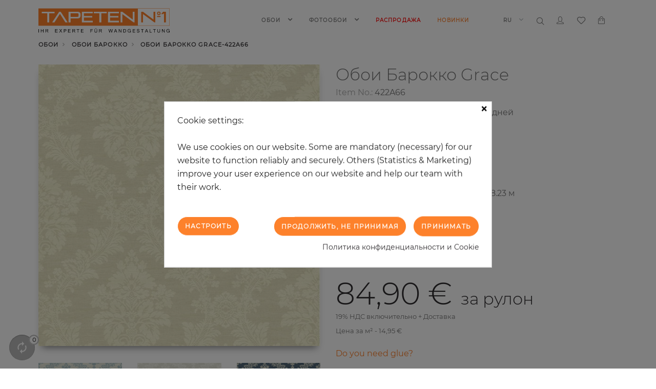

--- FILE ---
content_type: text/html; charset=utf-8
request_url: https://www.tapeten1.de/ru/oboi-barokko/tpn-422a66.html
body_size: 28817
content:
<!doctype html>
<html lang="ru">

  <head>
    
      
  <meta charset="utf-8">


  <meta http-equiv="x-ua-compatible" content="ie=edge">



  <link rel="canonical" href="https://www.tapeten1.de/ru/oboi-barokko/tpn-422a66.html">

    <title>Обои Барокко Grace-422A66 | Цветы | Классика | Флизелин | Бежевый, Кремовый</title>
  <meta name="description" content="Обои Барокко Grace-422A66 &amp;#10003; Продукт Обои &amp;#10003; Материал Флизелин &amp;#10003; Стиль Классика &amp;#10003; Дизайн Цветы">
  <meta name="keywords" content="">
    


  <meta name="viewport" content="width=device-width, initial-scale=1, user-scalable=no">



  <link rel="icon" type="image/vnd.microsoft.icon" href="/img/favicon.ico?1552579263">
  <link rel="shortcut icon" type="image/x-icon" href="/img/favicon.ico?1552579263">



    <link rel="stylesheet" href="https://www.tapeten1.de/themes/child_theme1511/assets/cache/theme-2205801048.css" type="text/css" media="all">


<link rel='preload' href="/themes/theme1511/assets/fonts/fl-chapps.woff" as="font" type="font/woff" crossorigin>
<link rel='preload' href="/themes/theme1511/assets/fonts/subset-Montserrat-Regular.woff2" as="font" type="font/woff" crossorigin>
<link rel='preload' href="/themes/theme1511/assets/fonts/subset-Montserrat-Light.woff2" as="font" type="font/woff" crossorigin>
<link rel='preload' href="/themes/theme1511/assets/fonts/MaterialIcons-Regular.woff2" as="font" type="font/woff" crossorigin>
<link rel='preload' href="/themes/_libraries/font-awesome/fonts/fontawesome-webfont.woff2?v=4.7.0" as="font" type="font/woff" crossorigin>



    <script type="text/javascript" src="https://www.tapeten1.de/modules/rc_pganalytics/views/js/hook/RcAnalyticsEvents.js" ></script>

  <script type="text/javascript">
        var ASPath = "\/modules\/pm_advancedsearch4\/";
        var ASSearchUrl = "https:\/\/www.tapeten1.de\/ru\/module\/pm_advancedsearch4\/advancedsearch4";
        var JXHEADERACCOUNT_AVATAR = "";
        var JXHEADERACCOUNT_DISPLAY_STYLE = "onecolumn";
        var JXHEADERACCOUNT_DISPLAY_TYPE = "popup";
        var JXHEADERACCOUNT_FAPPID = "295735507928426";
        var JXHEADERACCOUNT_FAPPSECRET = "1be1635df1a9a1c38097c82b4cdeee92";
        var JXHEADERACCOUNT_FSTATUS = "0";
        var JXHEADERACCOUNT_GAPPID = "demo";
        var JXHEADERACCOUNT_GAPPSECRET = "demo";
        var JXHEADERACCOUNT_GREDIRECT = "demo";
        var JXHEADERACCOUNT_GSTATUS = "0";
        var JXHEADERACCOUNT_USE_AVATAR = "1";
        var JXHEADERACCOUNT_USE_REDIRECT = "1";
        var JXHEADERACCOUNT_VKAPPID = "demo";
        var JXHEADERACCOUNT_VKAPPSECRET = "demo";
        var JXHEADERACCOUNT_VKREDIRECT = "demo";
        var JXHEADERACCOUNT_VKSTATUS = "0";
        var added_to_wishlist = "\u041f\u0440\u043e\u0434\u0443\u043a\u0442 \u0431\u044b\u043b \u0443\u0441\u043f\u0435\u0448\u043d\u043e \u0434\u043e\u0431\u0430\u0432\u043b\u0435\u043d \u0432 \u0432\u0430\u0448 \u0441\u043f\u0438\u0441\u043e\u043a \u0438\u0437\u0431\u0440\u0430\u043d\u043d\u043e\u0433\u043e.";
        var as4_orderBySalesAsc = "Sales: Lower first";
        var as4_orderBySalesDesc = "Sales: Highest first";
        var back_btn_text = "\u041d\u0430\u0437\u0430\u0434";
        var btn_wishlist = "\u0418\u0437\u0431\u0440\u0430\u043d\u043d\u043e\u0435";
        var change_name_wishlist = "\u0418\u0437\u043c\u0435\u043d\u0438\u0442\u044c \u043d\u0430\u0437\u0432\u0430\u043d\u0438\u0435";
        var controller = "product";
        var googleScriptStatus = false;
        var isLogged = false;
        var jxsearch_highlight = "";
        var jxsearch_itemstoshow = "50";
        var jxsearch_minlength = "3";
        var jxsearch_navigation = "";
        var jxsearch_navigation_position = "both";
        var jxsearch_pager = "1";
        var jxsearch_showall_text = "\u041e\u0442\u043e\u0431\u0440\u0430\u0436\u0430\u0442\u044c \u0432\u0441\u0435 \u0440\u0435\u0437\u0443\u043b\u044c\u0442\u0430\u0442\u044b (\u0435\u0449\u0435 %s)";
        var jxsearch_showallresults = "1";
        var loggin_wishlist_required = "\u0412\u044b \u0434\u043e\u043b\u0436\u043d\u044b \u0432\u043e\u0439\u0442\u0438 \u0432 \u0441\u0438\u0441\u0442\u0435\u043c\u0443, \u0447\u0442\u043e\u0431\u044b \u0443\u043f\u0440\u0430\u0432\u043b\u044f\u0442\u044c \u0441\u0432\u043e\u0438\u043c \u0441\u043f\u0438\u0441\u043a\u043e\u043c \u0438\u0437\u0431\u0440\u0430\u043d\u043d\u043e\u0433\u043e.";
        var logo_url = "\/img\/logo.svg";
        var mywishlists_url = "https:\/\/www.tapeten1.de\/ru\/wishlists";
        var prestashop = {"cart":{"products":[],"totals":{"total":{"type":"total","label":"\u0418\u0442\u043e\u0433\u043e, \u043a \u043e\u043f\u043b\u0430\u0442\u0435:","amount":0,"value":"0,00\u00a0\u20ac"},"total_including_tax":{"type":"total","label":"\u0418\u0442\u043e\u0433\u043e (\u043d\u0430\u043b\u043e\u0433 \u0432\u043a\u043b\u044e\u0447\u0435\u043d)","amount":0,"value":"0,00\u00a0\u20ac"},"total_excluding_tax":{"type":"total","label":"\u0418\u0442\u043e\u0433\u043e (\u0438\u0441\u043a\u043b\u044e\u0447\u0430\u044f \u043d\u0430\u043b\u043e\u0433)","amount":0,"value":"0,00\u00a0\u20ac"}},"subtotals":{"products":{"type":"products","label":"\u0421\u0443\u043c\u043c\u0430","amount":0,"value":"0,00\u00a0\u20ac"},"discounts":null,"shipping":{"type":"shipping","label":"\u0414\u043e\u0441\u0442\u0430\u0432\u043a\u0430","amount":0,"value":"\u0411\u0435\u0441\u043f\u043b\u0430\u0442\u043d\u043e!"},"tax":{"type":"tax","label":"\u0412\u043a\u043b\u044e\u0447\u0435\u043d\u044b \u043d\u0430\u043b\u043e\u0433\u0438","amount":0,"value":"0,00\u00a0\u20ac"}},"products_count":0,"summary_string":"0 \u0448\u0442.","vouchers":{"allowed":1,"added":[]},"discounts":[],"minimalPurchase":0,"minimalPurchaseRequired":""},"currency":{"name":"\u0415\u0432\u0440\u043e","iso_code":"EUR","iso_code_num":"978","sign":"\u20ac"},"customer":{"lastname":null,"firstname":null,"email":null,"birthday":null,"newsletter":null,"newsletter_date_add":null,"optin":null,"website":null,"company":null,"siret":null,"ape":null,"is_logged":false,"gender":{"type":null,"name":null},"addresses":[]},"language":{"name":"\u0420\u0443\u0441\u0441\u043a\u0438\u0439 (Russian)","iso_code":"ru","locale":"ru-RU","language_code":"ru-ru","is_rtl":"0","date_format_lite":"Y-m-d","date_format_full":"Y-m-d H:i:s","id":3},"page":{"title":"","canonical":null,"meta":{"title":"\u041e\u0431\u043e\u0438 \u0411\u0430\u0440\u043e\u043a\u043a\u043e Grace-422A66 | \u0426\u0432\u0435\u0442\u044b | \u041a\u043b\u0430\u0441\u0441\u0438\u043a\u0430 | \u0424\u043b\u0438\u0437\u0435\u043b\u0438\u043d | \u0411\u0435\u0436\u0435\u0432\u044b\u0439, \u041a\u0440\u0435\u043c\u043e\u0432\u044b\u0439","description":"\u041e\u0431\u043e\u0438 \u0411\u0430\u0440\u043e\u043a\u043a\u043e Grace-422A66 &#10003; \u041f\u0440\u043e\u0434\u0443\u043a\u0442: \u041e\u0431\u043e\u0438 &#10003; \u041c\u0430\u0442\u0435\u0440\u0438\u0430\u043b: \u0424\u043b\u0438\u0437\u0435\u043b\u0438\u043d &#10003; \u0421\u0442\u0438\u043b\u044c: \u041a\u043b\u0430\u0441\u0441\u0438\u043a\u0430 &#10003; \u0414\u0438\u0437\u0430\u0439\u043d: \u0426\u0432\u0435\u0442\u044b","keywords":"","robots":"index"},"page_name":"product","body_classes":{"lang-ru":true,"lang-rtl":false,"country-NL":true,"currency-EUR":true,"layout-full-width":true,"page-product":true,"tax-display-enabled":true,"product-id-1097":true,"product-Grace-422A66":true,"product-id-category-240":true,"product-id-manufacturer-0":true,"product-id-supplier-0":true,"product-available-for-order":true},"admin_notifications":[],"page_number":0},"shop":{"name":"Tapeten One","logo":"\/img\/logo.svg","stores_icon":"\/img\/logo_stores.gif","favicon":"\/img\/favicon.ico"},"urls":{"base_url":"https:\/\/www.tapeten1.de\/","current_url":"https:\/\/www.tapeten1.de\/ru\/oboi-barokko\/tpn-422a66.html","shop_domain_url":"https:\/\/www.tapeten1.de","img_ps_url":"https:\/\/www.tapeten1.de\/img\/","img_cat_url":"https:\/\/www.tapeten1.de\/img\/c\/","img_lang_url":"https:\/\/www.tapeten1.de\/img\/l\/","img_prod_url":"https:\/\/www.tapeten1.de\/img\/p\/","img_manu_url":"https:\/\/www.tapeten1.de\/img\/m\/","img_sup_url":"https:\/\/www.tapeten1.de\/img\/su\/","img_ship_url":"https:\/\/www.tapeten1.de\/img\/s\/","img_store_url":"https:\/\/www.tapeten1.de\/img\/st\/","img_col_url":"https:\/\/www.tapeten1.de\/img\/co\/","img_url":"https:\/\/www.tapeten1.de\/themes\/child_theme1511\/assets\/img\/","css_url":"https:\/\/www.tapeten1.de\/themes\/child_theme1511\/assets\/css\/","js_url":"https:\/\/www.tapeten1.de\/themes\/child_theme1511\/assets\/js\/","pic_url":"https:\/\/www.tapeten1.de\/upload\/","pages":{"address":"https:\/\/www.tapeten1.de\/ru\/address","addresses":"https:\/\/www.tapeten1.de\/ru\/addresses","authentication":"https:\/\/www.tapeten1.de\/ru\/login","cart":"https:\/\/www.tapeten1.de\/ru\/cart","category":"https:\/\/www.tapeten1.de\/ru\/index.php?controller=category","cms":"https:\/\/www.tapeten1.de\/ru\/index.php?controller=cms","contact":"https:\/\/www.tapeten1.de\/ru\/contact","discount":"https:\/\/www.tapeten1.de\/ru\/discount","guest_tracking":"https:\/\/www.tapeten1.de\/ru\/guest-tracking","history":"https:\/\/www.tapeten1.de\/ru\/order-history","identity":"https:\/\/www.tapeten1.de\/ru\/identity","index":"https:\/\/www.tapeten1.de\/ru\/","my_account":"https:\/\/www.tapeten1.de\/ru\/my-account","order_confirmation":"https:\/\/www.tapeten1.de\/ru\/order-confirmation","order_detail":"https:\/\/www.tapeten1.de\/ru\/index.php?controller=order-detail","order_follow":"https:\/\/www.tapeten1.de\/ru\/order-follow","order":"https:\/\/www.tapeten1.de\/ru\/order","order_return":"https:\/\/www.tapeten1.de\/ru\/index.php?controller=order-return","order_slip":"https:\/\/www.tapeten1.de\/ru\/credit-slip","pagenotfound":"https:\/\/www.tapeten1.de\/ru\/page-not-found","password":"https:\/\/www.tapeten1.de\/ru\/password-recovery","pdf_invoice":"https:\/\/www.tapeten1.de\/ru\/index.php?controller=pdf-invoice","pdf_order_return":"https:\/\/www.tapeten1.de\/ru\/index.php?controller=pdf-order-return","pdf_order_slip":"https:\/\/www.tapeten1.de\/ru\/index.php?controller=pdf-order-slip","prices_drop":"https:\/\/www.tapeten1.de\/ru\/prices-drop","product":"https:\/\/www.tapeten1.de\/ru\/index.php?controller=product","search":"https:\/\/www.tapeten1.de\/ru\/search","sitemap":"https:\/\/www.tapeten1.de\/ru\/index.php?controller=sitemap","stores":"https:\/\/www.tapeten1.de\/ru\/stores","supplier":"https:\/\/www.tapeten1.de\/ru\/supplier","register":"https:\/\/www.tapeten1.de\/ru\/login?create_account=1","order_login":"https:\/\/www.tapeten1.de\/ru\/order?login=1"},"alternative_langs":{"en-us":"https:\/\/www.tapeten1.de\/en\/baroque-wallpaper\/tpn-422a66.html","de-de":"https:\/\/www.tapeten1.de\/de\/barock-tapeten\/tpn-422a66.html","ru-ru":"https:\/\/www.tapeten1.de\/ru\/oboi-barokko\/tpn-422a66.html"},"theme_assets":"\/themes\/child_theme1511\/assets\/","actions":{"logout":"https:\/\/www.tapeten1.de\/ru\/?mylogout="},"no_picture_image":{"bySize":{"cart_default":{"url":"https:\/\/www.tapeten1.de\/img\/p\/ru-default-cart_default.jpg","width":120,"height":120},"small_default":{"url":"https:\/\/www.tapeten1.de\/img\/p\/ru-default-small_default.jpg","width":120,"height":120},"newsletterpro_default":{"url":"https:\/\/www.tapeten1.de\/img\/p\/ru-default-newsletterpro_default.jpg","width":300,"height":300},"home_default":{"url":"https:\/\/www.tapeten1.de\/img\/p\/ru-default-home_default.jpg","width":600,"height":600},"medium_default":{"url":"https:\/\/www.tapeten1.de\/img\/p\/ru-default-medium_default.jpg","width":600,"height":600},"large_default":{"url":"https:\/\/www.tapeten1.de\/img\/p\/ru-default-large_default.jpg","width":800,"height":800}},"small":{"url":"https:\/\/www.tapeten1.de\/img\/p\/ru-default-cart_default.jpg","width":120,"height":120},"medium":{"url":"https:\/\/www.tapeten1.de\/img\/p\/ru-default-home_default.jpg","width":600,"height":600},"large":{"url":"https:\/\/www.tapeten1.de\/img\/p\/ru-default-large_default.jpg","width":800,"height":800},"legend":""}},"configuration":{"display_taxes_label":true,"is_catalog":false,"show_prices":true,"opt_in":{"partner":false},"quantity_discount":{"type":"price","label":"\u0426\u0435\u043d\u0430"},"voucher_enabled":1,"return_enabled":1},"field_required":[],"breadcrumb":{"links":[{"title":"\u041e\u0431\u043e\u0438","url":"https:\/\/www.tapeten1.de\/ru\/oboi\/"},{"title":"\u041e\u0431\u043e\u0438 \u0411\u0430\u0440\u043e\u043a\u043a\u043e","url":"https:\/\/www.tapeten1.de\/ru\/oboi-barokko\/"},{"title":"\u041e\u0431\u043e\u0438 \u0411\u0430\u0440\u043e\u043a\u043a\u043e Grace-422A66","url":"https:\/\/www.tapeten1.de\/ru\/oboi-barokko\/tpn-422a66.html"}],"count":3},"link":{"protocol_link":"https:\/\/","protocol_content":"https:\/\/"},"time":1768897745,"static_token":"8d8283973b3344eada69d95da9813519","token":"b54a180c2279dffc66c5b2f740f8b4c3","year":"2026"};
        var search_url_local = "https:\/\/www.tapeten1.de\/ru\/module\/jxsearch\/ajaxsearch";
        var share_btn_text = "\u041f\u043e\u0434\u0435\u043b\u0438\u0442\u044c\u0441\u044f";
        var trustedshopseasyintegration_css = "https:\/\/www.tapeten1.de\/modules\/trustedshopseasyintegration\/views\/css\/front\/front.1.1.2.css";
        var use_blog_search = false;
        var use_jx_ajax_search = true;
        var wishlist_no_product = "\u041d\u0435\u0442 \u0442\u043e\u0432\u0430\u0440\u043e\u0432 \u0432 \u044d\u0442\u043e\u043c \u0441\u043f\u0438\u0441\u043a\u0435 \u0438\u0437\u0431\u0440\u0430\u043d\u043d\u043e\u0433\u043e";
        var wishlist_title_step_1 = "\u0428\u0430\u0433 1";
        var wishlist_title_step_1_desc = "(\u0412\u044b\u0431\u0435\u0440\u0438\u0442\u0435 \u043c\u0430\u043a\u0435\u0442, \u0447\u0442\u043e\u0431\u044b \u0441\u043e\u0437\u0434\u0430\u0442\u044c \u0438\u0437\u043e\u0431\u0440\u0430\u0436\u0435\u043d\u0438\u0435, \u043a\u043e\u0442\u043e\u0440\u043e\u0435 \u0432\u044b \u043f\u0443\u0431\u043b\u0438\u043a\u0443\u0435\u0442\u0435)";
        var wishlist_title_step_2 = "\u0428\u0430\u0433 2";
        var wishlist_title_step_2_desc = "(\u0414\u043e\u0431\u0430\u0432\u0438\u0442\u044c \u043a \u0438\u0437\u043e\u0431\u0440\u0430\u0436\u0435\u043d\u0438\u044e \u044f\u0447\u0435\u0439\u043a\u0438)";
      </script>




  <style>
            div#cookiesplus-modal,
        #cookiesplus-modal > div,
        #cookiesplus-modal p {
            background-color: #FFFFFF !important;
        }
    
    
            #cookiesplus-modal .cookiesplus-accept {
            background-color: #FD812B !important;
        }
    
            #cookiesplus-modal .cookiesplus-accept {
            border: 1px solid #FD812B !important;
        }
    

            #cookiesplus-modal .cookiesplus-accept {
            color: #FFFFFF !important;
        }
    
            #cookiesplus-modal .cookiesplus-accept {
            font-size: 12px !important;
        }
    
    
            #cookiesplus-modal .cookiesplus-more-information {
            background-color: #FD812B !important;
        }
    
            #cookiesplus-modal .cookiesplus-more-information {
            border: 1px solid #FFFFFF !important;
        }
    
            #cookiesplus-modal .cookiesplus-more-information {
            color: #FFFFFF !important;
        }
    
            #cookiesplus-modal .cookiesplus-more-information {
            font-size: 12px !important;
        }
    
    
            #cookiesplus-modal .cookiesplus-reject {
            background-color: #FD812B !important;
        }
    
            #cookiesplus-modal .cookiesplus-reject {
            border: 1px solid #FFFFFF !important;
        }
    
            #cookiesplus-modal .cookiesplus-reject {
            color: #FFFFFF !important;
        }
    
            #cookiesplus-modal .cookiesplus-reject {
            font-size: 12px !important;
        }
    
    
            #cookiesplus-modal .cookiesplus-save:not([disabled]) {
            background-color: #FD812B !important;
        }
    
            #cookiesplus-modal .cookiesplus-save:not([disabled]) {
            border: 1px solid #FFFFFF !important;
        }
    
            #cookiesplus-modal .cookiesplus-save:not([disabled]) {
            color: #FFFFFF !important;
        }
    
            #cookiesplus-modal .cookiesplus-save {
            font-size: 12px !important;
        }
    
    
    
    #cookiesplus-tab {
                            
        
            }
</style>
<script type="text/javascript">
            var JX_PLG_LIVE_MODE = 1;
            var JX_PLG_TYPE = 'rollover';
            var JX_PLG_ROLLOVER_ANIMATION = 'opacity';
            var JX_PLG_DISPLAY_ITEMS = 8;
            var JX_PLG_USE_CAROUSEL = false;
            var JX_PLG_CAROUSEL_NB = 3;
            var JX_PLG_USE_PAGER = false;
            var JX_PLG_USE_CONTROLS = false;
    </script><link rel="alternate" type="application/rss+xml" title="Обои Барокко Grace-422A66 | Цветы | Классика | Флизелин | Бежевый, Кремовый" href="//www.tapeten1.de/ru/module/ps_feeder/rss?id_category=240&orderby=date_add&orderway=desc">

<script type="text/javascript">
            var pspc_labels = ['days', 'hours', 'minutes', 'seconds'];
        var pspc_labels_lang = {
            'days': 'дн.',
            'hours': 'час.',
            'minutes': 'мин.',
            'seconds': 'сек.'
        };
        var pspc_labels_lang_1 = {
            'days': 'дн.',
            'hours': 'час.',
            'minutes': 'мин.',
            'seconds': 'сек.'
        };
        var pspc_show_weeks = 0;
    var pspc_offer_txt = "Осталось:";
    var pspc_theme = "5";
    var pspc_psv = 1.7;
    var pspc_hide_after_end = 1;
    var pspc_hide_expired = 1;
    var pspc_highlight = "minutes";
</script><!-- START - Google Remarketing + Dynamic - remarketing Code -->

<script type="text/javascript" data-keepinline="true" async src="https://www.googletagmanager.com/gtag/js?id=AW-874629975"></script>
<script type="text/javascript" data-keepinline="true">
    window.dataLayer = window.dataLayer || [];

    function gtag(){dataLayer.push(arguments);}
    gtag('js', new Date());
    
            
    gtag('config', 'AW-874629975', {'send_page_view': false});
    
            
</script>

<!-- END - Google Remarketing + Dynamic - remarketing Code -->
<!-- Global site tag (gtag.js) - Google Analytics -->
<script async src='https://www.googletagmanager.com/gtag/js?id=UA-80568540-1' data-keepinline></script>
<script data-keepinline>
    
    window.dataLayer = window.dataLayer || [];
    function gtag(){dataLayer.push(arguments);}
    gtag('js', new Date());
    
</script>
<script type="text/javascript">
    var ets_crosssell_16 =0;
</script>




    
  <meta property="og:type" content="product">
  <meta property="og:url" content="https://www.tapeten1.de/ru/oboi-barokko/tpn-422a66.html">
  <meta property="og:title" content="Обои Барокко Обои Барокко Grace">
  <meta property="og:site_name" content="Tapeten One">
  <meta property="og:description" content="Обои Барокко Grace-422A66 &amp;#10003; Продукт: Обои &amp;#10003; Материал: Флизелин &amp;#10003; Стиль: Классика &amp;#10003; Дизайн: Цветы">
  <meta property="og:image" content="https://www.tapeten1.de/1318-large_default/tpn-422a66.jpg">
  
    
    <!-- Global site tag (gtag.js) - Google Analytics -->
    <script async src="https://www.googletagmanager.com/gtag/js?id=UA-80568540-1"></script>
    <script>
      window.dataLayer = window.dataLayer || [];
      function gtag(){dataLayer.push(arguments);}
      gtag('js', new Date());
      gtag('config', 'G-GHWJDH2PVS');
      gtag('config', 'UA-80568540-1');
    </script>
    
  </head>

  <body id="product" class="lang-ru country-nl currency-eur layout-full-width page-product tax-display-enabled product-id-1097 product-grace-422a66 product-id-category-240 product-id-manufacturer-0 product-id-supplier-0 product-available-for-order">

    
      
    

    <main data-canvas="container">
      
              

      <header id="header">
        
          
  <div class="wrapper it_EQIMKNMFNHUY container header-absolute"><div class="row it_NRCZYXPXXBVN stick-up d-xl-flex align-items-xl-center"><div class="it_OCUTCHTRYNND col-12 col-sm-12   col-xl-2  ">  <a class="jxml-logo" href="https://www.tapeten1.de/" title="Tapeten One">
    <img class="logo img-fluid" src="/img/logo.svg" alt="Tapeten One" />
  </a>
</div><div class="it_IRVBMGPFJSHW col-12 col-sm-12   col-xl-6  position-static"><div class="module ">
  <div id="_desktop_jxmegamenu">
    <div class="displayTop_menu top-level jxmegamenu_item default-menu top-global">
      <div class="menu-title jxmegamenu_item d-none">Меню</div>
      <ul class="menu clearfix top-level-menu jxmegamenu_item">
                            <li class=" top-level-menu-li jxmegamenu_item it_00942505">
                          <a class="it_00942505 top-level-menu-li-a jxmegamenu_item" href="https://www.tapeten1.de/ru/oboi/">
                          Обои                                          </a>
                                                  <div class="is-megamenu jxmegamenu_item first-level-menu it_00942505">
                                                      <div id="megamenu-row-1-1" class="megamenu-row row megamenu-row-1">
                                                                        <div id="column-1-1-1" class="megamenu-col megamenu-col-1-1 col-sm-2 ">
                            <ul class="content">
                                    <li class="category">
                                <a href="https://www.tapeten1.de/ru/3d-oboi/" title="3D Обои">3D Обои</a>
          </li>
        <li class="category">
                                <a href="https://www.tapeten1.de/ru/samokleyusshiesya-oboi/" title="Самоклеющиеся обои">Самоклеющиеся обои</a>
          </li>
        <li class="category">
                                <a href="https://www.tapeten1.de/ru/borders/" title="Бордюры">Бордюры</a>
          </li>
        <li class="category">
                                <a href="https://www.tapeten1.de/ru/tekstilnye-oboi/" title="Текстильные обои">Текстильные обои</a>
          </li>
        <li class="category">
                                <a href="https://www.tapeten1.de/ru/kontraktnie-oboi/" title="Контрактные обои">Контрактные обои</a>
          </li>
        <li class="category">
                                <a href="https://www.tapeten1.de/ru/abstraktnye-oboi/" title="Абстрактные обои">Абстрактные обои</a>
          </li>
        <li class="category">
                                <a href="https://www.tapeten1.de/ru/oboi-dlya-gostinnoj/" title="Обои для гостинной">Обои для гостинной</a>
          </li>
  
                            </ul>
                          </div>
                                                  <div id="column-1-1-2" class="megamenu-col megamenu-col-1-2 col-sm-2 ">
                            <ul class="content">
                                    <li class="category">
                                <a href="https://www.tapeten1.de/ru/anglijskij-stil/" title="Английский стиль">Английский стиль</a>
          </li>
        <li class="category">
                                <a href="https://www.tapeten1.de/ru/akvarelnye-oboi/" title="Акварельные обои">Акварельные обои</a>
          </li>
        <li class="category">
                                <a href="https://www.tapeten1.de/ru/oboi-barokko/" title="Обои Барокко">Обои Барокко</a>
          </li>
        <li class="category">
                                <a href="https://www.tapeten1.de/ru/vostochnyj-stil/" title="Восточный стиль">Восточный стиль</a>
          </li>
        <li class="category">
                                <a href="https://www.tapeten1.de/ru/geometricheskie-oboi/" title="Геометрические обои">Геометрические обои</a>
          </li>
        <li class="category">
                                <a href="https://www.tapeten1.de/ru/graficheskie-oboi/" title="Графические обои">Графические обои</a>
          </li>
        <li class="category">
                                <a href="https://www.tapeten1.de/ru/oboi-v-spalnyu/" title="Обои в спальню">Обои в спальню</a>
          </li>
  
                            </ul>
                          </div>
                                                  <div id="column-1-1-3" class="megamenu-col megamenu-col-1-3 col-sm-2 ">
                            <ul class="content">
                                    <li class="category">
                                <a href="https://www.tapeten1.de/ru/detskie-oboi/" title="Детские обои">Детские обои</a>
          </li>
        <li class="category">
                                <a href="https://www.tapeten1.de/ru/dizainerskie-oboi/" title="Дизайнерские Обои">Дизайнерские Обои</a>
          </li>
        <li class="category">
                                <a href="https://www.tapeten1.de/ru/derevenskij-provans/" title="Деревенский - Прованс">Деревенский - Прованс</a>
          </li>
        <li class="category">
                                <a href="https://www.tapeten1.de/ru/imitaziya-materialov/" title="Имитация материалов">Имитация материалов</a>
          </li>
        <li class="category">
                                <a href="https://www.tapeten1.de/ru/klassicheskie-oboi/" title="Классические обои">Классические обои</a>
          </li>
        <li class="category">
                                <a href="https://www.tapeten1.de/ru/oboi-loft/" title="Обои &quot;Лофт&quot;">Обои &quot;Лофт&quot;</a>
          </li>
        <li class="category">
                                <a href="https://www.tapeten1.de/ru/oboi-dlya-vannoj/" title="Обои для ванной">Обои для ванной</a>
          </li>
  
                            </ul>
                          </div>
                                                  <div id="column-1-1-4" class="megamenu-col megamenu-col-1-4 col-sm-2 ">
                            <ul class="content">
                                    <li class="category">
                                <a href="https://www.tapeten1.de/ru/morskaya-tematika/" title="Морская тематика">Морская тематика</a>
          </li>
        <li class="category">
                                <a href="https://www.tapeten1.de/ru/sovremennye-oboi/" title="Современные обои">Современные обои</a>
          </li>
        <li class="category">
                                <a href="https://www.tapeten1.de/ru/cvetochnye-oboi/" title="Цветочные обои">Цветочные обои</a>
          </li>
        <li class="category">
                                <a href="https://www.tapeten1.de/ru/retro-oboi/" title="Ретро обои">Ретро обои</a>
          </li>
        <li class="category">
                                <a href="https://www.tapeten1.de/ru/odnotonnye-oboi/" title="Однотонные обои">Однотонные обои</a>
          </li>
        <li class="category">
                                <a href="https://www.tapeten1.de/ru/oboi-v-polosku/" title="Обои в полоску">Обои в полоску</a>
          </li>
        <li class="category">
                                <a href="https://www.tapeten1.de/ru/elitnye-oboi/" title="Элитные обои">Элитные обои</a>
          </li>
  
                            </ul>
                          </div>
                                                  <div id="column-1-1-5" class="megamenu-col megamenu-col-1-5 col-sm-4 ">
                            <ul class="content">
                              	<li class="megamenu_banner">
    	<a href="https://www.tapeten1.de/ru/oboi/" >
        	<img class="img-responsive" src="/modules/jxmegamenu/images/e11a25e0276f52c054429d502505b393063f60c0_peels.jpg" alt="menu-wallcoverings-banner" />
                                    	<div class="description">
            		<h2><span class="tlid-translation translation" lang="ru"><span title="">Самоклеющиеся Обои</span></span></h2>
<p>Это современные настенные покрытия, это способ выразить себя и создать зону комфорта и дом, в котором хочется жить.</p>
<p><span class="btn btn-md btn-default">В магазин</span></p>
                </div>
                    </a>
    </li>

                            </ul>
                          </div>
                                                                  </div>
                                                </div>
                      </li>
                            <li class=" top-level-menu-li jxmegamenu_item it_31908978">
                          <a class="it_31908978 top-level-menu-li-a jxmegamenu_item" href="https://www.tapeten1.de/ru/fotooboi/">
                          Фотообои                                          </a>
                                                  <div class="is-megamenu jxmegamenu_item first-level-menu it_31908978">
                                                      <div id="megamenu-row-2-1" class="megamenu-row row megamenu-row-1">
                                                                        <div id="column-2-1-1" class="megamenu-col megamenu-col-1-1 col-sm-2 ">
                            <ul class="content">
                                    <li class="category">
                                <a href="https://www.tapeten1.de/ru/abstraction/" title="Абстракция">Абстракция</a>
          </li>
        <li class="category">
                                <a href="https://www.tapeten1.de/ru/cars-and-bikes/" title="Автомобили и мотоциклы">Автомобили и мотоциклы</a>
          </li>
        <li class="category">
                                <a href="https://www.tapeten1.de/ru/bridges-and-statues/" title="Мосты и статуи">Мосты и статуи</a>
          </li>
        <li class="category">
                                <a href="https://www.tapeten1.de/ru/mountains-and-forests/" title="Горы и леса">Горы и леса</a>
          </li>
        <li class="category">
                                <a href="https://www.tapeten1.de/ru/transport/" title="Транспорт">Транспорт</a>
          </li>
        <li class="category">
                                <a href="https://www.tapeten1.de/ru/kids-theme/" title="Детские мотивы">Детские мотивы</a>
          </li>
        <li class="category">
                                <a href="https://www.tapeten1.de/ru/countries-and-cities/" title="Страны и города">Страны и города</a>
          </li>
        <li class="category">
                                <a href="https://www.tapeten1.de/ru/buildings-and-towers/" title="Здания и башни">Здания и башни</a>
          </li>
  
                            </ul>
                          </div>
                                                  <div id="column-2-1-2" class="megamenu-col megamenu-col-1-2 col-sm-2 ">
                            <ul class="content">
                                    <li class="category">
                                <a href="https://www.tapeten1.de/ru/sky-and-space/" title="Небо и космос">Небо и космос</a>
          </li>
        <li class="category">
                                <a href="https://www.tapeten1.de/ru/art-and-photography/" title="Искусство и фотография">Искусство и фотография</a>
          </li>
        <li class="category">
                                <a href="https://www.tapeten1.de/ru/waterworld-and-sea-theme/" title="Море и подводный мир">Море и подводный мир</a>
          </li>
        <li class="category">
                                <a href="https://www.tapeten1.de/ru/beaches-and-waterfalls/" title="Пляжи и водопады">Пляжи и водопады</a>
          </li>
        <li class="category">
                                <a href="https://www.tapeten1.de/ru/retro/" title="Ретро">Ретро</a>
          </li>
        <li class="category">
                                <a href="https://www.tapeten1.de/ru/urban-motifs/" title="Городские пейзажи">Городские пейзажи</a>
          </li>
        <li class="category">
                                <a href="https://www.tapeten1.de/ru/rivers-and-lakes/" title="Реки и озера">Реки и озера</a>
          </li>
  
                            </ul>
                          </div>
                                                  <div id="column-2-1-3" class="megamenu-col megamenu-col-1-3 col-sm-2 ">
                            <ul class="content">
                                    <li class="category">
                                <a href="https://www.tapeten1.de/ru/signs-and-markers/" title="Знаки/Вывески/Указатели">Знаки/Вывески/Указатели</a>
          </li>
        <li class="category">
                                <a href="https://www.tapeten1.de/ru/materials-imitation/" title="Имитация материалов">Имитация материалов</a>
          </li>
        <li class="category">
                                <a href="https://www.tapeten1.de/ru/imitaciya-kamnya/" title="Имитация камня">Имитация камня</a>
          </li>
        <li class="category">
                                <a href="https://www.tapeten1.de/ru/imitaciya-betona/" title="Имитация бетона">Имитация бетона</a>
          </li>
        <li class="category">
                                <a href="https://www.tapeten1.de/ru/imitaciya-dereva/" title="Имитация дерева">Имитация дерева</a>
          </li>
        <li class="category">
                                <a href="https://www.tapeten1.de/ru/floristika-i-zveti/" title="Цветы и флористика">Цветы и флористика</a>
          </li>
        <li class="category">
                                <a href="https://www.tapeten1.de/ru/korabli-i-lodki/" title="Корабли и лодки">Корабли и лодки</a>
          </li>
        <li class="category">
                                <a href="https://www.tapeten1.de/ru/svechi-i-dekor/" title="Свечи и Декор">Свечи и Декор</a>
          </li>
  
                            </ul>
                          </div>
                                                  <div id="column-2-1-4" class="megamenu-col megamenu-col-1-4 col-sm-6 ">
                            <ul class="content">
                              	<li class="megamenu_banner">
    	<a href="https://www.tapeten1.de/ru/fotooboi/" >
        	<img class="img-responsive" src="/modules/jxmegamenu/images/c473333332736a2607de4a42b31e8ee2e4bad3a9_murals.jpg" alt="menu-murals-banner" />
                                    	<div class="description">
            		<h2>Фотообои</h2>
<p>Фотообои - не только один из самых модных и стильных видов настенных покрытий, но и лучший способ создать в доме уникальную атмосферу, идеально передающую вкусы и индивидуальность его владельца.</p>
<p><span class="btn btn-md btn-default">В магазин</span></p>
                </div>
                    </a>
    </li>

                            </ul>
                          </div>
                                                                  </div>
                                                </div>
                      </li>
                            <li class="prices-drop-color top-level-menu-li jxmegamenu_item it_16921259">
                          <a class="it_16921259 top-level-menu-li-a jxmegamenu_item" href="https://www.tapeten1.de/ru/prices-drop">
                          Распродажа                                          </a>
                                              </li>
                            <li class="new-products-color top-level-menu-li jxmegamenu_item it_70556084">
                          <a class="it_70556084 top-level-menu-li-a jxmegamenu_item" href="https://www.tapeten1.de/ru/new-products">
                          Новинки                                          </a>
                                              </li>
              </ul>
    </div>
  </div>
</div></div><div class="it_ZMFZIOGPECCZ col-12 col-sm-12   col-xl-4  icon-links text-right"><div class="module "><div id="_desktop_language_selector">
  <div class="language-selector js-dropdown">
    <span data-toggle="dropdown" aria-haspopup="true" aria-expanded="false" aria-label="Выпадающий список языков">
      <span class="expand-more">ru</span>
      <i class="fa fa-angle-down ml-1" aria-hidden="true"></i>
    </span>
    <div class="dropdown-menu dropdown-menu-left" aria-labelledby="language-selector-label">
                      <a href="https://www.tapeten1.de/en/baroque-wallpaper/tpn-422a66.html" class="dropdown-item">English</a>
                      <a href="https://www.tapeten1.de/de/barock-tapeten/tpn-422a66.html" class="dropdown-item">Deutsch</a>
                  </div>
  </div>
</div>
</div><div class="module "><div id="_desktop_jxsearch">
  <div class="jxsearch-wrapper">
    <div class="icon-toggle search-icon">
      <i class="fl-chapps-search70" aria-hidden="true"></i>
    </div>
    <div id="jxsearchwrapper" class="d-flex">
      <span class="search-close"><i class="material-icons-close"></i></span>
            <div id="jxsearchblock" class="tab-content">
        <form class="tab-pane show  active" role="tabpanel" aria-labelledby="catalog" id="jxsearchbox" method="get" action="https://www.tapeten1.de/ru/jxsearch">
                    <div class="form-inline">
            <select name="search_categories" class="custom-select">
                              <option  value="2">Все категории</option>
                              <option  value="12">--Обои</option>
                              <option  value="476">---3D Обои</option>
                              <option  value="526">---Самоклеющиеся обои</option>
                              <option  value="307">---Бордюры</option>
                              <option  value="308">---Текстильные обои</option>
                              <option  value="313">---Контрактные обои</option>
                              <option  value="238">---Абстрактные обои</option>
                              <option  value="242">---Английский стиль</option>
                              <option  value="243">---Акварельные обои</option>
                              <option  value="240">---Обои Барокко</option>
                              <option  value="239">---Восточный стиль</option>
                              <option  value="306">---Геометрические обои</option>
                              <option  value="315">---Графические обои</option>
                              <option  value="248">---Детские обои</option>
                              <option  value="314">---Дизайнерские Обои</option>
                              <option  value="244">---Деревенский - Прованс</option>
                              <option  value="305">---Имитация материалов</option>
                              <option  value="245">---Классические обои</option>
                              <option  value="250">---Обои &quot;Лофт&quot;</option>
                              <option  value="247">---Морская тематика</option>
                              <option  value="246">---Современные обои</option>
                              <option  value="241">---Цветочные обои</option>
                              <option  value="249">---Ретро обои</option>
                              <option  value="316">---Однотонные обои</option>
                              <option  value="441">---Обои в полоску</option>
                              <option  value="455">---Обои для гостинной</option>
                              <option  value="456">---Обои в спальню</option>
                              <option  value="538">---Золотые обои</option>
                              <option  value="539">---Серые обои</option>
                              <option  value="540">---Белые обои</option>
                              <option  value="541">---Зеленые обои</option>
                              <option  value="542">---Розовые обои</option>
                              <option  value="543">---Синие обои</option>
                              <option  value="544">---Бирюзовые обои</option>
                              <option  value="545">---Черные обои</option>
                              <option  value="546">---Красные обои</option>
                              <option  value="547">---Коричневые обои</option>
                              <option  value="548">---Флизелиновые обои</option>
                              <option  value="552">---Виниловые обои</option>
                              <option  value="553">---Обои для ванной</option>
                              <option  value="586">---Элитные обои</option>
                              <option  value="208">--Фотообои</option>
                              <option  value="251">---Абстракция</option>
                              <option  value="252">---Автомобили и мотоциклы</option>
                              <option  value="253">---Мосты и статуи</option>
                              <option  value="254">---Горы и леса</option>
                              <option  value="255">---Транспорт</option>
                              <option  value="256">---Детские мотивы</option>
                              <option  value="257">---Страны и города</option>
                              <option  value="258">---Здания и башни</option>
                              <option  value="259">---Небо и космос</option>
                              <option  value="260">---Искусство и фотография</option>
                              <option  value="263">---Море и подводный мир</option>
                              <option  value="264">---Пляжи и водопады</option>
                              <option  value="267">---Ретро</option>
                              <option  value="269">---Городские пейзажи</option>
                              <option  value="270">---Реки и озера</option>
                              <option  value="271">---Знаки/Вывески/Указатели</option>
                              <option  value="272">---Имитация материалов</option>
                              <option  value="352">---Имитация камня</option>
                              <option  value="354">---Имитация бетона</option>
                              <option  value="353">---Имитация дерева</option>
                              <option  value="273">---Цветы и флористика</option>
                              <option  value="339">---Корабли и лодки</option>
                              <option  value="393">---Свечи и Декор</option>
                              <option  value="300">--Аксессуары</option>
                              <option  value="302">---Клей</option>
                          </select>
            <input class="jx_search_query form-control" type="text" id="jx_search_query" name="search_query" placeholder="Поиск" value=""/>
            <button type="submit" name="jx_submit_search" class="button-search">
              <i class="fl-chapps-search70" aria-hidden="true"></i>
              <span>Поиск</span>
            </button>
          </div>
        </form>
              </div>
    </div>
  </div>
</div></div><div class="module "><div id="_desktop_user_info">
  <div class="jx-header-account">
    <a id="jx-header-account-link" href="#" onclick="return false;">
              <i class="fl-chapps-user139" aria-hidden="true"></i>
        <span>Войти на сайт</span>
          </a>
          <div id="jxha-modal" class="modal fade modal-close-inside" tabindex="-1" role="dialog">
        <div class="modal-dialog modal-sm modal-md" role="document">
          <div class="modal-content">
            <button type="button" class="close" data-dismiss="modal" aria-label="Close" aria-hidden="true"></button>
            <div class="modal-body">
              <div class="jx-header-account-wrapper onecolumn">
      <div id="login-content-displayNav2" class="header-login-content login-content active text-center">
      <form action="https://www.tapeten1.de/ru/login" method="post">
        <h3 class="page-heading">Войти на сайт</h3>
        <div class="main-help-block"><ul></ul></div>
        <section>
                                
  
    <input type="hidden" name="back" value="">
  


                      
  <div class="form-group ">
          <label class="form-control-label required">
        E-mail
      </label>
        <div class="form-control-content">

      
        
          <input
            class="form-control"
            name="email"
            type="email"
            value=""
                                    required            placeholder="E-mail"
          >
                  

      
      
              

    </div>
  </div>


                      
  <div class="form-group ">
          <label class="form-control-label required">
        Пароль
      </label>
        <div class="form-control-content">

      
        
          <div class="input-group">
            <input
              class="form-control js-visible-password"
              name="password"
              type="password"
              value=""
              pattern=".{5,}"
              required              placeholder="Пароль"
            >
            <div class="input-group-text btn-show-password py-0" data-action="show-password">
              <i class="fl-chapps-eye95" aria-hidden="true"></i>
            </div>
          </div>
        

      
      
              

    </div>
  </div>


                  </section>
        <div class="header-login-footer">
          <button type="submit" name="HeaderSubmitLogin" class="btn btn-primary btn-md btn-block submit">
            Войти на сайт
          </button>
          <div class="register-link nav d-block">
            <a href="https://www.tapeten1.de/ru/login?create_account=1"  data-link-action="display-register-form">
              Нет учётной записи? Создайте её здесь
            </a>
          </div>
          <div class="nav d-block">
            <a class="forgot-password" href="https://www.tapeten1.de/ru/password-recovery" >
              Забыли ваш пароль?
            </a>
          </div>
          
        </div>
      </form>
    </div>
    <div id="create-account-content-displayNav2" class="header-login-content create-account-content">
      <form action="https://www.tapeten1.de/ru/login" method="post" class="std">
        
        <div class="main-help-block"><ul></ul></div>
        <section>
                                
  
    <input type="hidden" name="id_customer" value="">
  


                      
  <div class="form-group ">
          <label class="form-control-label">
        Форма обращения
      </label>
        <div class="form-control-content">

      
        
                      <div class="custom-control custom-radio custom-control-inline">
              <label>
                <input class="custom-control-input" name="id_gender" type="radio" value="1">
                <span class="custom-control-label">Г-н</span>
              </label>
            </div>
                      <div class="custom-control custom-radio custom-control-inline">
              <label>
                <input class="custom-control-input" name="id_gender" type="radio" value="2">
                <span class="custom-control-label">Г-жа</span>
              </label>
            </div>
                      <div class="custom-control custom-radio custom-control-inline">
              <label>
                <input class="custom-control-input" name="id_gender" type="radio" value="3">
                <span class="custom-control-label">Divers</span>
              </label>
            </div>
                  

      
      
              

    </div>
  </div>


                      
  <div class="form-group ">
          <label class="form-control-label required">
        Имя
      </label>
        <div class="form-control-content">

      
        
          <input
            class="form-control"
            name="firstname"
            type="text"
            value=""
                                    required            placeholder="Имя"
          >
                  

      
      
              

    </div>
  </div>


                      
  <div class="form-group ">
          <label class="form-control-label required">
        Фамилия
      </label>
        <div class="form-control-content">

      
        
          <input
            class="form-control"
            name="lastname"
            type="text"
            value=""
                                    required            placeholder="Фамилия"
          >
                  

      
      
              

    </div>
  </div>


                      
  <div class="form-group ">
          <label class="form-control-label">
        Организация
      </label>
        <div class="form-control-content">

      
        
          <input
            class="form-control"
            name="company"
            type="text"
            value=""
                                                placeholder="Организация"
          >
                  

      
      
              

    </div>
  </div>


                      
  <div class="form-group ">
          <label class="form-control-label">
        Идентификационный номер
      </label>
        <div class="form-control-content">

      
        
          <input
            class="form-control"
            name="siret"
            type="text"
            value=""
                                                placeholder="Идентификационный номер"
          >
                  

      
      
              

    </div>
  </div>


                      
  <div class="form-group ">
          <label class="form-control-label required">
        E-mail
      </label>
        <div class="form-control-content">

      
        
          <input
            class="form-control"
            name="email"
            type="email"
            value=""
                                    required            placeholder="E-mail"
          >
                  

      
      
              

    </div>
  </div>


                      
  <div class="form-group ">
          <label class="form-control-label required">
        Пароль
      </label>
        <div class="form-control-content">

      
        
          <div class="input-group">
            <input
              class="form-control js-visible-password"
              name="password"
              type="password"
              value=""
              pattern=".{5,}"
              required              placeholder="Пароль"
            >
            <div class="input-group-text btn-show-password py-0" data-action="show-password">
              <i class="fl-chapps-eye95" aria-hidden="true"></i>
            </div>
          </div>
        

      
      
              

    </div>
  </div>


                      
  <div class="form-group ">
        <div class="form-control-content">

      
        
          <div class="custom-control custom-checkbox">
            <label>
              <input class="custom-control-input" name="customer_privacy" type="checkbox" value="1" required>
              <span class="custom-control-label">Защита персональных данных клиента <br><em><p>Персональные данные, указанные вами, используются для ответов на запросы, обработки заказов или доступа к нужной информации. Вы можете просматривать, редактировать и удалять их на странице "Моя учетная запись".</p></em></span>
            </label>
          </div>
        

      
      
              

    </div>
  </div>


                  </section>
        <div class="header-login-footer">
          
          <div class="submit clearfix">
            <input type="hidden" name="email_create" value="1"/>
            <input type="hidden" name="is_new_customer" value="1"/>
            <input type="hidden" class="hidden" name="back" value="my-account"/>
            <button type="submit" name="submitAccount" class="btn btn-primary btn-md btn-block submit">
              Зарегистрироваться
            </button>
            <div class="button-login nav d-block">
              <a href="#login-content-displayNav2" data-toggle="tab" class="btn btn-primary btn-md btn-block">
                Вернуться к форме входа на сайт
              </a>
            </div>
          </div>
        </div>
      </form>
    </div>
    <div id="forgot-password-content-displayNav2" class="header-login-content forgot-password-content">
      <form method="post" class="std">
        <section>
          <div class="main-help-block"><ul></ul></div>
          <p>Пожалуйста, введите e-mail, использованный при регистрации. Вы полчите временную ссылку для изменения пароля.</p>
          <fieldset>
            <div class="form-group">
              <label class="form-control-label required">E-mail</label>
              <div class="email">
                <input class="form-control" type="email" name="email" placeholder="E-mail" required>
              </div>
            </div>
            <div class="submit clearfix">
              <button class="form-control-submit btn btn-primary btn-md btn-block" name="submit" type="submit">
                Отправить
              </button>
            </div>
          </fieldset>
        </section>
        <div class="header-login-footer">
          <div class="button-login nav d-block">
            <a href="#login-content-displayNav2" data-toggle="tab" class="btn btn-primary btn-md btn-block">
              Вернуться к форме входа на сайт
            </a>
          </div>
        </div>
      </form>
    </div>
  </div>            </div>
          </div>
        </div>
      </div>
      </div>
</div></div><div class="module "><div id="_desktop_Jxwishlist">
  <div class="jxwishlist-link">
    <a href="https://www.tapeten1.de/ru/wishlists">
      <i class="fl-chapps-heart271" aria-hidden="true"></i>
      <span>Избранное</span>
    </a>
  </div>
</div></div><div class="module "><div id="_desktop_cart">
  <div class="blockcart cart-preview" data-refresh-url="//www.tapeten1.de/ru/module/ps_shoppingcart/ajax">
    <a class="clone-slidebar-toggle" data-id-slidebar="blockcart-slidebar" rel="nofollow" href="//www.tapeten1.de/ru/cart?action=show" title="Просмотр корзины" onclick="gtag('event','Klick',{'event_category':'Warenkorb'});">
      <i class="fl-chapps-hand135" aria-hidden="true"></i>
      <span class="cart-products-label">Корзина</span>
      <span class="cart-products-count">0</span>
      <span class="cart-products-count-text"> Items</span>
    </a>
  </div>
  <div class="cart-summary" data-off-canvas="blockcart-slidebar right push">
    <button type="button" class="closeSlidebar" aria-label="Close"></button>
    <div class="block-cart-body">
      <h4 class="cart-summary-header text-center page-heading">Корзина</h4>
      <ul id="cart-summary-product-list">
              </ul>
      <div class="cart-subtotals">
                              <div class="cart-products d-flex flex-wrap justify-content-between">
              <span class="label">Сумма</span>
              <span class="value">0,00 €</span>
                          </div>
                                                          <div class="cart-shipping d-flex flex-wrap justify-content-between">
              <span class="label">Доставка</span>
              <span class="value">Бесплатно!</span>
                          </div>
                                        <div class="cart-tax d-flex flex-wrap justify-content-between">
              <span class="label">Включены налоги</span>
              <span class="value">0,00 €</span>
                          </div>
                        </div>
      <hr>
      <div class="cart-total d-flex flex-wrap justify-content-between my-3">
        <strong class="label">Итого, к оплате:</strong>
        <strong class="value">0,00 €</strong>
      </div>
      <div class="cart-footer text-center" style="margin-bottom: 30px;">
                  <button type="button" class="btn btn-lg btn-secondary  btn-sm disabled" disabled><span>Перейти к оформлению</span></button>
              </div>
    </div>
  </div>
</div></div></div></div></div>


  <div class="d-xl-none header-nav header-nav-mobile container">
    <div class="separator-list justify-content-center">
      <div id="_mobile_menu_wrapper" class="menu-toggle">
        <span class="slidebar-toggle icon-toggle" data-id-slidebar="nav-slidebar">
          <i class="material-icons-dehaze"></i>
        </span>
        <div data-off-canvas="nav-slidebar left push" class="only-mobile">
          <button type="button" class="closeSlidebar fa fa-times" aria-label="Close"></button>
          <div id="_mobile_links_toggle" class="mb-3 d-xl-none"></div>
          <div id="_mobile_jxmegamenu"></div>
          <div id="_mobile_language_selector" class="d-xl-none js-dropdown mt-4"></div>
          <div id="_mobile_currency_selector" class="d-xl-none js-dropdown mt-3"></div>
        </div>
      </div>
      <div id="_mobile_user_info"></div>
      <div id="_mobile_jxsearch"></div>
      <div id="_mobile_Jxwishlist"></div>
      <div id="_mobile_cart"></div>
    </div>
  </div>



        
      </header>

      
        
<aside id="notifications">
  
  
  
  </aside>
      

      <section id="wrapper">
                  
          
              <nav data-depth="3" class="mt-3 mb-3 mb-xl-4 mt-xl-4 container">
    <ol class="breadcrumb" itemscope itemtype="http://schema.org/BreadcrumbList">
              
          <li class="breadcrumb-item" itemprop="itemListElement" itemscope itemtype="http://schema.org/ListItem">
                          <a itemprop="item" href="https://www.tapeten1.de/ru/oboi/"><span itemprop="name">Обои</span></a>
                        <meta itemprop="position" content="1">
          </li>
        
              
          <li class="breadcrumb-item" itemprop="itemListElement" itemscope itemtype="http://schema.org/ListItem">
                          <a itemprop="item" href="https://www.tapeten1.de/ru/oboi-barokko/"><span itemprop="name">Обои Барокко</span></a>
                        <meta itemprop="position" content="2">
          </li>
        
              
          <li class="breadcrumb-item" itemprop="itemListElement" itemscope itemtype="http://schema.org/ListItem">
                          <a itemprop="item" href="https://www.tapeten1.de/ru/oboi-barokko/tpn-422a66.html"><span itemprop="name">Обои Барокко Grace-422A66</span></a>
                        <meta itemprop="position" content="3">
          </li>
        
          </ol>
  </nav>
          
          <div class="container">
            <div class="row">
              
  <div class="content-wrapper layout-full-width col-12">
    
    
  <section id="main" itemscope itemtype="https://schema.org/Product">
    <meta itemprop="url" content="https://www.tapeten1.de/ru/oboi-barokko/tpn-422a66.html">

    <div class="product-card row mb-2 mb-lg-3 mb-xxl-4">
      <div class="product-left-column col-12 col-md-6">
        <div style="display:flex; flex-direction: column;max-width:600px">
        
          <section class="page-content" id="content">
            
              
                <div class="images-containers">
  

                      
    <div class="product-cover">
      <img
        class="img-fluid"
        src="https://www.tapeten1.de/1318-medium_default/tpn-422a66.jpg"
        alt="Обои Барокко Grace-422A66"
        title="Grace-422A66"
        itemprop="image"
        >
      
        <ul class="product-flags">
                  </ul>
      
          </div>
   

  
</div>

              
            
          </section>
        
        
                                                 <section class="product-accessories clearfix grid u-carousel uc-el-product-miniature uc-nav">
                <div class="products">
                                      
                      <article class="product-miniature js-product-miniature" data-id-product="1096" data-id-product-attribute="1097" itemscope itemtype="http://schema.org/Product">
    <div class="product-miniature-container">
      <div class="product-miniature-thumbnail">
        <div class="product-thumbnail">
          
            <a itemprop="image" href="https://www.tapeten1.de/ru/oboi-barokko/tpn-ab7a5e.html" class="product-thumbnail-link">
                                            
                      
                  <img
        itemprop="image"
        src="https://www.tapeten1.de/1317-home_default/tpn-ab7a5e.jpg"
        alt="Обои Барокко Grace-AB7A5E"
        data-full-size-image-url="https://www.tapeten1.de/1317-large_default/tpn-ab7a5e.jpg"
      >
            
                          </a>
          

                               <meta itemprop="name" content="Обои Барокко Grace" />
          
          
            <ul class="product-flags">
                          </ul>
          
        </div>
      </div>
  </div>
</article>                    
                                      
                      <article class="product-miniature js-product-miniature" data-id-product="1098" data-id-product-attribute="1099" itemscope itemtype="http://schema.org/Product">
    <div class="product-miniature-container">
      <div class="product-miniature-thumbnail">
        <div class="product-thumbnail">
          
            <a itemprop="image" href="https://www.tapeten1.de/ru/oboi-barokko/tpn-23d4e0.html" class="product-thumbnail-link">
                                            
                      
                  <img
        itemprop="image"
        src="https://www.tapeten1.de/1319-home_default/tpn-23d4e0.jpg"
        alt="Обои Барокко Grace-23D4E0"
        data-full-size-image-url="https://www.tapeten1.de/1319-large_default/tpn-23d4e0.jpg"
      >
            
                          </a>
          

                               <meta itemprop="name" content="Обои Барокко Grace" />
          
          
            <ul class="product-flags">
                          </ul>
          
        </div>
      </div>
  </div>
</article>                    
                                      
                      <article class="product-miniature js-product-miniature" data-id-product="1099" data-id-product-attribute="1100" itemscope itemtype="http://schema.org/Product">
    <div class="product-miniature-container">
      <div class="product-miniature-thumbnail">
        <div class="product-thumbnail">
          
            <a itemprop="image" href="https://www.tapeten1.de/ru/oboi-barokko/tpn-07d83b.html" class="product-thumbnail-link">
                                            
                      
                  <img
        itemprop="image"
        src="https://www.tapeten1.de/1320-home_default/tpn-07d83b.jpg"
        alt="Обои Барокко Grace-07D83B"
        data-full-size-image-url="https://www.tapeten1.de/1320-large_default/tpn-07d83b.jpg"
      >
            
                          </a>
          

                               <meta itemprop="name" content="Обои Барокко Grace" />
          
          
            <ul class="product-flags">
                          </ul>
          
        </div>
      </div>
  </div>
</article>                    
                                  </div>
              </section>
                              
        </div>
      </div>
      <div class="product-right-column col-12 col-md-6">
        <div class="product-actions">

          <form action="https://www.tapeten1.de/ru/cart" method="post" id="add-to-cart-or-refresh">
            <input type="hidden" name="token" value="8d8283973b3344eada69d95da9813519">
            <input type="hidden" name="add" value="1">
            <input type="hidden" name="id_product" value="1097" id="product_page_product_id">
            <input type="hidden" name="id_customization" value="0" id="product_customization_id">

        
          
                        <h1 class="h2 product-name" itemprop="name">Обои Барокко <span>Grace</span></h1>
            <div class="sub-product-name"><span>Item No.:</span> 422A66</div>
          
          <div class="product-description-flex">
          
            <div id="product-description-short-1097" itemprop="description">
              <p class="deliverytxt">Доставка в течение 7-12 рабочих дней</p>
<p></p>
<p></p>
<ul class="featurestxt"><li>Продукт: Обои</li>
<li>Материал: Флизелин</li>
<li>Стиль: Классика</li>
<li>Дизайн: Цветы</li>
<li>Размеры (ширина/длина): 68.58 см / 8.23 м</li>
<li>Раппорт вертикальный: 45.7 см</li>
</ul>
              <div class="product-variants">
            <div class="product-variants-item">
        <span>Цвет</span>: 
                  <ul id="group_3" class="featurestxt">
                          <li>
                Бежевый
              </li>
                      </ul>
              </div>
                <div class="product-variants-item">
        <span>Цвет узора</span>: 
                  <ul id="group_4" class="featurestxt">
                          <li>
                Кремовый
              </li>
                      </ul>
              </div>
      </div>
                 
  
            </div>
          
                    <!-- symbols -->
          <div id="symbols">
                             <div data-tooltip="Водостойкие">
                  <img src="https://www.tapeten1.de/img/symbols/338.jpg" alt="Водостойкие" width="40" height="37" />
                </div>
                             <div data-tooltip="Устойчивы к трению">
                  <img src="https://www.tapeten1.de/img/symbols/341.jpg" alt="Устойчивы к трению" width="40" height="37" />
                </div>
                             <div data-tooltip="Достаточно светостойкие">
                  <img src="https://www.tapeten1.de/img/symbols/344.jpg" alt="Достаточно светостойкие" width="40" height="37" />
                </div>
                             <div data-tooltip="Снимаются шпателем">
                  <img src="https://www.tapeten1.de/img/symbols/357.jpg" alt="Снимаются шпателем" width="40" height="37" />
                </div>
                       </div>
          <!-- end symbols -->
          
          
                      

          </div>
        

        
          
        

        <div class="product-information">
                    <div style="display:flex;flex-wrap:wrap;">
            <div>
              
                    
<div style="display:flex;flex-wrap: wrap;">
  <div class="product-prices product-prices-lg">
    <div class="product-prices-flex">
    <div class="product-price-container">
      
        <div
          class="price"
          itemprop="offers"
          itemscope
          itemtype="https://schema.org/Offer"
        >
          <link itemprop="availability" href="https://schema.org/InStock"/>
          <meta itemprop="priceCurrency" content="EUR">
          <meta itemprop="url" content="https://www.tapeten1.de/ru/oboi-barokko/tpn-422a66.html" />

          <span itemprop="price" id="product-price-amount" content="84.90">84,90 €</span>

          
                      
          <!-- unit -->
                    																																																														<span class="product_tax_label"> за рулон</span>
																																																																																				                    <!-- end per unit -->
        </div>
      
    </div>
    </div>
    
    <div>
          </div>
    
    
          
    
    
        <div class="product_tax_label_excl">19% НДС включительно + Доставка</div>

    <!-- price per meter / kg -->
                                                                                                                                                          <p class="product_tax_label_excl">Цена за м² - 14,95 &euro;</p>
                                    <!-- end price per meter / kg -->

    <div class="product-quantities">
      <span><i class="fa fa-check" aria-hidden="true"></i></span>&nbsp;
      <span>Доступен для заказа</span>
    </div>

              <div class="product_glue_text">
        <span>Do you need glue?</span>
        <div class="product_glue_popup">
                      <a href="https://www.tapeten1.de/ru/glue/crystalpower-278019.html" target="_blank" onclick="gtag('event','Klick',{'event_category':'Kleister'}); return true;"><img src="https://www.tapeten1.de/18802-medium_default/crystalpower-278019.jpg" /></a>
                      <a href="https://www.tapeten1.de/ru/glue/crystalpower-220185.html" target="_blank" onclick="gtag('event','Klick',{'event_category':'Kleister'}); return true;"><img src="https://www.tapeten1.de/18803-medium_default/crystalpower-220185.jpg" /></a>
                  </div>
      </div>
    
    </div>
</div>
              
            </div>
            <div class="psproductcountdown-dtmb">
              
            </div>
          </div>
            

                
                
                                  

                
                  <div class="product-add-to-cart">
      
            <div class="popwcalc" data-tooltip="Рассчитать необходимое количество обоев">
    			<a href="#" id="popwcalc" data-toggle="modal" data-target="#wcalc">
    				<img class="img-fluid wcalc" src="https://www.tapeten1.de/img/wcalc.png" alt="Калькулятор" height="58" width="58" itemprop="image" />
    			</a>
      </div>
      <style type="text/css">
.value_err{border-color:#CD5C5C;background-color:#FDF2F2}
.tobebepurchased{text-transform:uppercase;margin-bottom:30px;}
.spanres{font-size:10rem;color:#FD812B;font-weight:300;}
.needed{display:flex;flex-direction:column;align-items:center;}
</style>

<div id="wcalc" class="modal fade" tabindex="-1" role="dialog">
  <div class="modal-dialog" role="document">
    <div class="modal-content">
      <div class="modal-header">
        <h5 class="modal-title">Введите размеры помещения</h5>
        <button type="button" class="close" data-dismiss="modal" aria-label="Close"></button>
      </div>
      <div id="container_roomdata" class="modal-body row">
            <div class="col-12 col-md-6">
               <p>Пример <span style="color:#CD5C5C">*</span><br> Высота 2.50, Длина 5.35, Ширина 4.20</p>
               <p><input maxlength="6" name="height" id="room_height" type="text" oninput="this.value = this.value.replace(/[^0-9\.]+/g,''); this.value = this.value.replace(/(\..*)\./g, '$1');" class="form-control required" placeholder="Высота в метрах" autocomplete="off"></p>
               <p><input maxlength="6" name="length" id="room_length" type="text" oninput="this.value = this.value.replace(/[^0-9\.]+/g,''); this.value = this.value.replace(/(\..*)\./g, '$1');" class="form-control required" placeholder="Длина в метрах" autocomplete="off"></p>
               <p id="roowid"><input maxlength="6" name="width" id="room_width" type="text" oninput="this.value = this.value.replace(/[^0-9\.]+/g,''); this.value = this.value.replace(/(\..*)\./g, '$1');" class="form-control required" placeholder="Ширина в метрах" autocomplete="off"></p>
               <p style="display:flex">
                 <span style="margin-right:5px;"><input id="onewall" name="onewall" type="checkbox"></span>
                 <span>Рассчитать только для одной стены</span>
               </p>
            </div>
            <div class="col-12 col-md-6 clearfix">
               <img id="fadeout" class="img-fluid" src="https://www.tapeten1.de/img/lwh-ru.png" alt="Калькулятор" itemprop="image" />
               <div class="needed">
                  <span class="spanres"></span>
                                    <div class="tobebepurchased">рулонов вам нужно</div>
                                 </div>
            </div>
            <div class="clearfix" style="margin-left:15px;font-size: 12px;">
               * Значения должны быть указаны в метрах. Используйте точку (.) как разделитель.<br>
               - При расчете учитывается ширина рулона и рапорт этого артикула. Окна и дверные проёмы не учитываются.<br>
               - Если вы хотите рассчитать размеры только для одной стены, пожалуйста выберите опцию "Рассчитать только для одной стены" и введите только высоту и длину стены. Нужное Вам кол-во рулонов (метров) будет показано после нажатия на кнопку "Рассчитать" и в течение 3 секунд вставлено в форму заказа.
            </div>
      </div>
      <div class="modal-footer" style="justify-content:center;">
        <button type="button" name="calculate" id="calculate" class="btn btn-primary">Рассчитать</button>
        <button type="reset" id="reset" class="btn btn-secondary">Сброс</button>
      </div>
    </div>
  </div>
</div>
<script>
baseUri = 'https://www.tapeten1.de/';
product_id='1097';
requiredFields="Вы должны заполнить все обязательные поля";
</script>
            <div class="product-quantity align-content-center">
        <div class="qty input-group input-group-lg">
          <input
            type="text"
            name="qty"
            id="quantity_wanted"
            value="1"
            class="form-control input-lg"
            min="1"
            aria-label="Количество"
          >
        </div>
      </div>
      <div class="add mb-1">
        <button
          class="jxhomepagecategorygallery-button btn btn-md btn-default add-to-cart"
          data-button-action="add-to-cart"
          type="submit"
                    onclick="gtag('event','Klick',{'event_category':'InWarenkorb'});"
        >
          В корзину
        </button>
      </div>
    
    
    
          
  </div>
                

                
                  <div class="product-additional-info">
    
      <a data-rippleria="" href="#" class="wishlist_button_nopop btn-link" onclick="AddProductToWishlist(event, 'action_add', '1097', '1098', 1); return false;" rel="nofollow"  title="Добавить в избранное">
      <i class="fl-chapps-heart271" aria-hidden="true"></i><span>Add to wishlist</span>
    </a>
  
<a class="js-compare-button compare-button btn-link" href="#" data-id-product="1097" data-action="add-product" title="Добавить к сравнению">
  <i class="material-icons-equalizer" aria-hidden="true"></i>
  <span>Add to compare</span>
</a>


    <div class="customsa">
    <a class="add-to-cart" href="https://www.tapeten1.de/ru/cart?add=1&amp;id_product=5134&amp;custo_id=1097" rel="nofollow" data-id-product="5134" data-custo-id="1097" data-link-action="add-to-cart" data-tooltip="При нажатии на эту ссылку вы закажете образец данного артикула. Стоимость образца составляет 3,50 Евро + Доставка. Срок доставки до 14 рабочих дней."
    onclick="gtag('event','Klick',{'event_category':'Muster'}); return true;">
      <i class="fl-chapps-hand135"></i>
       Заказать образец
    </a>
  </div>
</div>
                

                
                  <input class="product-refresh ps-hidden-by-js" name="refresh" type="submit" value="Обновить">
                

            
          </div>
          </form>
        </div>
        <div class="colordiff"><span>В связи с различными стандартами и техническими характеристиками компьютерной техники, цвета и оттенки иллюстрации могут отличаться от оригинала в той или иной степени.</span></div>
        

      <div class="social-sharing">
      <ul class="d-flex flex-wrap mb-0">
                  <li class="mr-3">
            <a href="http://www.facebook.com/sharer.php?u=https://www.tapeten1.de/ru/oboi-barokko/tpn-422a66.html" class="btn-share-facebook" title="Поделиться" data-pin-custom="true" target="_blank">
              <i class="fa fa-facebook" aria-hidden="true"></i>
              <span class="d-none">Поделиться</span>
            </a>
          </li>
                  <li class="mr-3">
            <a href="https://twitter.com/intent/tweet?text=Grace-422A66 https://www.tapeten1.de/ru/oboi-barokko/tpn-422a66.html" class="btn-share-twitter" title="Твит" data-pin-custom="true" target="_blank">
              <i class="fa fa-twitter" aria-hidden="true"></i>
              <span class="d-none">Твит</span>
            </a>
          </li>
                  <li class="mr-3">
            <a href="http://www.pinterest.com/pin/create/button/?media=https://www.tapeten1.de/1318/tpn-422a66.jpg&amp;url=https://www.tapeten1.de/ru/oboi-barokko/tpn-422a66.html" class="btn-share-pinterest" title="Pinterest" data-pin-custom="true" target="_blank">
              <i class="fa fa-pinterest" aria-hidden="true"></i>
              <span class="d-none">Pinterest</span>
            </a>
          </li>
              </ul>
    </div>
  



      </div>
    </div>
    
    
    
                    <div class="wrapper it_YVUDVYOVFMMJ "><div class="row it_UYRIRIESEQVH "><div class="it_RRTLEROTKTWW col-12      grid"><div class="module u-carousel uc-el-product-miniature uc-nav"></div><div class="module u-carousel uc-el-product-miniature uc-nav"></div><div class="module u-carousel uc-el-product-miniature uc-nav"><section class="category-products">
  <h3 class="text-center subpages-heading mb-3">
          Ещё 6 товаров из этой категории
      </h3>
  <div class="products">
          
 
      

  <article class="product-miniature js-product-miniature" data-id-product="5081" data-id-product-attribute="5071" itemscope itemtype="http://schema.org/Product">
    <div class="product-miniature-container">
      <div class="product-miniature-thumbnail">
        <div class="product-thumbnail">
          
            <a href="https://www.tapeten1.de/ru/oboi-barokko/tpn-749809.html" class="product-thumbnail-link">
                                            
                      
      
      <div class="thumbnails-rollover opacity">
                              <img
              itemprop="image"
              class="hover-image"
              src="https://www.tapeten1.de/6160-home_default/tpn-749809.jpg"
              alt="Обои Барокко Leon-749809"
              data-full-size-image-url="https://www.tapeten1.de/6160-large_default/tpn-749809.jpg"
            >
                                                                                                        <img
                    itemprop="image"
                    src="https://www.tapeten1.de/6161-home_default/tpn-749809.jpg"
                    alt="Обои Барокко Leon-749809"
                    data-full-size-image-url="https://www.tapeten1.de/6161-large_default/tpn-749809.jpg"
                  >
                                                </div>
      
                          </a>
          
          
            <ul class="product-flags">
                              <li class="product-flag new">Новое</li>
                          </ul>
          
          
            <a class="quick-view" href="#" data-link-action="quickview" data-img-cover="https://www.tapeten1.de/6160-large_default/tpn-749809.jpg" data-loading-text="Loading product info...">
              <i class="material-icons-zoom_in"></i>
              <span>Быстрый просмотр</span>
            </a>
          
          
        </div>
      </div>

      <div class="product-miniature-information">
        
                    <div class="product-title" itemprop="name" content="Обои Барокко Leon">
            <a href="https://www.tapeten1.de/ru/oboi-barokko/tpn-749809.html">Leon</a>
          </div>
        
        
                      <div class="product-prices-md">
                            
              <span class="sr-only">Цена</span>
              <span class="price">71,40 €</span>
              
              
              
            </div>
                  
        
          <div class="product-description-short"> Доставка в течение 7-12 рабочих дней 
  Продукт: Обои 
 Материал: Бумага 
 Стиль: Барокко 
 Дизайн: Дамаски 
 Размеры (ширина/длина): 0.52 м / 10.0 м 
 Раппорт вертикальный: 53 см 
   </div>
        
        
                                  <div class="variant-links mt-1">
      <a href="https://www.tapeten1.de/ru/oboi-barokko/tpn-835839.html"
       class="color"
       title="Бежевый"
       style="background-color: #f5f5dc"           ><span class="sr-only">Бежевый</span></a>
    <span class="js-count count"></span>
</div>
                  

        <div class="functional-buttons">
            
      <a data-rippleria="" href="#" class="wishlist_button_nopop btn-link" onclick="AddProductToWishlist(event, 'action_add', '5081', '5071', 1); return false;" rel="nofollow"  title="Добавить в избранное">
      <i class="fl-chapps-heart271" aria-hidden="true"></i><span>Add to wishlist</span>
    </a>
  
<a class="js-compare-button compare-button btn-link" href="#" data-id-product="5081" data-action="add-product" title="Добавить к сравнению">
  <i class="material-icons-equalizer" aria-hidden="true"></i>
  <span>Add to compare</span>
</a>


          <div class="product-buttons">
                          <a class="add-to-cart" href="https://www.tapeten1.de/ru/cart?add=1&amp;id_product=5081&amp;id_product_attribute=5071" rel="nofollow" data-id-product="5081" data-id-product-attribute="5071" data-link-action="add-to-cart">
                <i class="fl-chapps-hand135"></i>
                <span>В корзину</span>
              </a>
                      </div>
        </div>
      </div>
    </div>
  </article>

          
 
      

  <article class="product-miniature js-product-miniature" data-id-product="5461" data-id-product-attribute="5442" itemscope itemtype="http://schema.org/Product">
    <div class="product-miniature-container">
      <div class="product-miniature-thumbnail">
        <div class="product-thumbnail">
          
            <a href="https://www.tapeten1.de/ru/oboi-barokko/tpn-361371.html" class="product-thumbnail-link">
                                            
                      
      
      <div class="thumbnails-rollover opacity">
                              <img
              itemprop="image"
              class="hover-image"
              src="https://www.tapeten1.de/6601-home_default/tpn-361371.jpg"
              alt="Обои Барокко Paisley Lace-361371"
              data-full-size-image-url="https://www.tapeten1.de/6601-large_default/tpn-361371.jpg"
            >
                                                                                                        <img
                    itemprop="image"
                    src="https://www.tapeten1.de/6602-home_default/tpn-361371.jpg"
                    alt="Обои Барокко Paisley Lace-361371"
                    data-full-size-image-url="https://www.tapeten1.de/6602-large_default/tpn-361371.jpg"
                  >
                                                </div>
      
                          </a>
          
          
            <ul class="product-flags">
                          </ul>
          
          
            <a class="quick-view" href="#" data-link-action="quickview" data-img-cover="https://www.tapeten1.de/6601-large_default/tpn-361371.jpg" data-loading-text="Loading product info...">
              <i class="material-icons-zoom_in"></i>
              <span>Быстрый просмотр</span>
            </a>
          
          
        </div>
      </div>

      <div class="product-miniature-information">
        
                    <div class="product-title" itemprop="name" content="Обои Барокко Paisley Lace">
            <a href="https://www.tapeten1.de/ru/oboi-barokko/tpn-361371.html">Paisley Lace</a>
          </div>
        
        
                      <div class="product-prices-md">
                            
              <span class="sr-only">Цена</span>
              <span class="price">58,00 €</span>
              
              
              
            </div>
                  
        
          <div class="product-description-short"> Доставка в течение  7-10  рабочих дней 
  Продукт: Обои 
 Материал: Флизелин 
 Стиль: Барокко 
 Дизайн: Орнамент 
 Размеры (ширина/длина): 52 см / 10.05 м 
 Раппорт вертикальный: 32 см 
   </div>
        
        
                                  <div class="variant-links mt-1">
      <a href="https://www.tapeten1.de/ru/oboi-barokko/tpn-771244.html"
       class="color"
       title="Бежевый"
       style="background-color: #FFD700"           ><span class="sr-only">Бежевый</span></a>
      <a href="https://www.tapeten1.de/ru/oboi-barokko/tpn-412092.html"
       class="color"
       title="Серый"
       style="background-color: #AAB2BD"           ><span class="sr-only">Серый</span></a>
      <a href="https://www.tapeten1.de/ru/oboi-barokko/tpn-192233.html"
       class="color"
       title="Кремовый"
       style="background-color: #F7E7CE"           ><span class="sr-only">Кремовый</span></a>
    <span class="js-count count"></span>
</div>
                  

        <div class="functional-buttons">
            
      <a data-rippleria="" href="#" class="wishlist_button_nopop btn-link" onclick="AddProductToWishlist(event, 'action_add', '5461', '5442', 1); return false;" rel="nofollow"  title="Добавить в избранное">
      <i class="fl-chapps-heart271" aria-hidden="true"></i><span>Add to wishlist</span>
    </a>
  
<a class="js-compare-button compare-button btn-link" href="#" data-id-product="5461" data-action="add-product" title="Добавить к сравнению">
  <i class="material-icons-equalizer" aria-hidden="true"></i>
  <span>Add to compare</span>
</a>


          <div class="product-buttons">
                          <a class="add-to-cart" href="https://www.tapeten1.de/ru/cart?add=1&amp;id_product=5461&amp;id_product_attribute=5442" rel="nofollow" data-id-product="5461" data-id-product-attribute="5442" data-link-action="add-to-cart">
                <i class="fl-chapps-hand135"></i>
                <span>В корзину</span>
              </a>
                      </div>
        </div>
      </div>
    </div>
  </article>

          
 
      

  <article class="product-miniature js-product-miniature" data-id-product="5456" data-id-product-attribute="5437" itemscope itemtype="http://schema.org/Product">
    <div class="product-miniature-container">
      <div class="product-miniature-thumbnail">
        <div class="product-thumbnail">
          
            <a href="https://www.tapeten1.de/ru/oboi-barokko/tpn-771244.html" class="product-thumbnail-link">
                                            
                      
      
      <div class="thumbnails-rollover opacity">
                              <img
              itemprop="image"
              class="hover-image"
              src="https://www.tapeten1.de/6595-home_default/tpn-771244.jpg"
              alt="Обои Барокко Paisley Lace-771244"
              data-full-size-image-url="https://www.tapeten1.de/6595-large_default/tpn-771244.jpg"
            >
                                                                                                        <img
                    itemprop="image"
                    src="https://www.tapeten1.de/6596-home_default/tpn-771244.jpg"
                    alt="Обои Барокко Paisley Lace-771244"
                    data-full-size-image-url="https://www.tapeten1.de/6596-large_default/tpn-771244.jpg"
                  >
                                                </div>
      
                          </a>
          
          
            <ul class="product-flags">
                          </ul>
          
          
            <a class="quick-view" href="#" data-link-action="quickview" data-img-cover="https://www.tapeten1.de/6595-large_default/tpn-771244.jpg" data-loading-text="Loading product info...">
              <i class="material-icons-zoom_in"></i>
              <span>Быстрый просмотр</span>
            </a>
          
          
        </div>
      </div>

      <div class="product-miniature-information">
        
                    <div class="product-title" itemprop="name" content="Обои Барокко Paisley Lace">
            <a href="https://www.tapeten1.de/ru/oboi-barokko/tpn-771244.html">Paisley Lace</a>
          </div>
        
        
                      <div class="product-prices-md">
                            
              <span class="sr-only">Цена</span>
              <span class="price">58,00 €</span>
              
              
              
            </div>
                  
        
          <div class="product-description-short"> Доставка в течение  7-10  рабочих дней 
  Продукт: Обои 
 Материал: Флизелин 
 Стиль: Барокко 
 Дизайн: Орнамент 
 Размеры (ширина/длина): 52 см / 10.05 м 
 Раппорт вертикальный: 32 см 
   </div>
        
        
                                  <div class="variant-links mt-1">
      <a href="https://www.tapeten1.de/ru/oboi-barokko/tpn-412092.html"
       class="color"
       title="Серый"
       style="background-color: #AAB2BD"           ><span class="sr-only">Серый</span></a>
      <a href="https://www.tapeten1.de/ru/oboi-barokko/tpn-192233.html"
       class="color"
       title="Кремовый"
       style="background-color: #F7E7CE"           ><span class="sr-only">Кремовый</span></a>
      <a href="https://www.tapeten1.de/ru/oboi-barokko/tpn-297925.html"
       class="color"
       title="Бежевый"
       style="background-color: #f5f5dc"           ><span class="sr-only">Бежевый</span></a>
    <span class="js-count count"></span>
</div>
                  

        <div class="functional-buttons">
            
      <a data-rippleria="" href="#" class="wishlist_button_nopop btn-link" onclick="AddProductToWishlist(event, 'action_add', '5456', '5437', 1); return false;" rel="nofollow"  title="Добавить в избранное">
      <i class="fl-chapps-heart271" aria-hidden="true"></i><span>Add to wishlist</span>
    </a>
  
<a class="js-compare-button compare-button btn-link" href="#" data-id-product="5456" data-action="add-product" title="Добавить к сравнению">
  <i class="material-icons-equalizer" aria-hidden="true"></i>
  <span>Add to compare</span>
</a>


          <div class="product-buttons">
                          <a class="add-to-cart" href="https://www.tapeten1.de/ru/cart?add=1&amp;id_product=5456&amp;id_product_attribute=5437" rel="nofollow" data-id-product="5456" data-id-product-attribute="5437" data-link-action="add-to-cart">
                <i class="fl-chapps-hand135"></i>
                <span>В корзину</span>
              </a>
                      </div>
        </div>
      </div>
    </div>
  </article>

          
 
      

  <article class="product-miniature js-product-miniature" data-id-product="5456" data-id-product-attribute="5437" itemscope itemtype="http://schema.org/Product">
    <div class="product-miniature-container">
      <div class="product-miniature-thumbnail">
        <div class="product-thumbnail">
          
            <a href="https://www.tapeten1.de/ru/oboi-barokko/tpn-771244.html" class="product-thumbnail-link">
                                            
                      
      
      <div class="thumbnails-rollover opacity">
                              <img
              itemprop="image"
              class="hover-image"
              src="https://www.tapeten1.de/6595-home_default/tpn-771244.jpg"
              alt="Обои Барокко Paisley Lace-771244"
              data-full-size-image-url="https://www.tapeten1.de/6595-large_default/tpn-771244.jpg"
            >
                                                                                                        <img
                    itemprop="image"
                    src="https://www.tapeten1.de/6596-home_default/tpn-771244.jpg"
                    alt="Обои Барокко Paisley Lace-771244"
                    data-full-size-image-url="https://www.tapeten1.de/6596-large_default/tpn-771244.jpg"
                  >
                                                </div>
      
                          </a>
          
          
            <ul class="product-flags">
                          </ul>
          
          
            <a class="quick-view" href="#" data-link-action="quickview" data-img-cover="https://www.tapeten1.de/6595-large_default/tpn-771244.jpg" data-loading-text="Loading product info...">
              <i class="material-icons-zoom_in"></i>
              <span>Быстрый просмотр</span>
            </a>
          
          
        </div>
      </div>

      <div class="product-miniature-information">
        
                    <div class="product-title" itemprop="name" content="Обои Барокко Paisley Lace">
            <a href="https://www.tapeten1.de/ru/oboi-barokko/tpn-771244.html">Paisley Lace</a>
          </div>
        
        
                      <div class="product-prices-md">
                            
              <span class="sr-only">Цена</span>
              <span class="price">58,00 €</span>
              
              
              
            </div>
                  
        
          <div class="product-description-short"> Доставка в течение  7-10  рабочих дней 
  Продукт: Обои 
 Материал: Флизелин 
 Стиль: Барокко 
 Дизайн: Орнамент 
 Размеры (ширина/длина): 52 см / 10.05 м 
 Раппорт вертикальный: 32 см 
   </div>
        
        
                                  <div class="variant-links mt-1">
      <a href="https://www.tapeten1.de/ru/oboi-barokko/tpn-412092.html"
       class="color"
       title="Серый"
       style="background-color: #AAB2BD"           ><span class="sr-only">Серый</span></a>
      <a href="https://www.tapeten1.de/ru/oboi-barokko/tpn-192233.html"
       class="color"
       title="Кремовый"
       style="background-color: #F7E7CE"           ><span class="sr-only">Кремовый</span></a>
      <a href="https://www.tapeten1.de/ru/oboi-barokko/tpn-297925.html"
       class="color"
       title="Бежевый"
       style="background-color: #f5f5dc"           ><span class="sr-only">Бежевый</span></a>
    <span class="js-count count"></span>
</div>
                  

        <div class="functional-buttons">
            
      <a data-rippleria="" href="#" class="wishlist_button_nopop btn-link" onclick="AddProductToWishlist(event, 'action_add', '5456', '5437', 1); return false;" rel="nofollow"  title="Добавить в избранное">
      <i class="fl-chapps-heart271" aria-hidden="true"></i><span>Add to wishlist</span>
    </a>
  
<a class="js-compare-button compare-button btn-link" href="#" data-id-product="5456" data-action="add-product" title="Добавить к сравнению">
  <i class="material-icons-equalizer" aria-hidden="true"></i>
  <span>Add to compare</span>
</a>


          <div class="product-buttons">
                          <a class="add-to-cart" href="https://www.tapeten1.de/ru/cart?add=1&amp;id_product=5456&amp;id_product_attribute=5437" rel="nofollow" data-id-product="5456" data-id-product-attribute="5437" data-link-action="add-to-cart">
                <i class="fl-chapps-hand135"></i>
                <span>В корзину</span>
              </a>
                      </div>
        </div>
      </div>
    </div>
  </article>

          
 
      

  <article class="product-miniature js-product-miniature" data-id-product="5461" data-id-product-attribute="5442" itemscope itemtype="http://schema.org/Product">
    <div class="product-miniature-container">
      <div class="product-miniature-thumbnail">
        <div class="product-thumbnail">
          
            <a href="https://www.tapeten1.de/ru/oboi-barokko/tpn-361371.html" class="product-thumbnail-link">
                                            
                      
      
      <div class="thumbnails-rollover opacity">
                              <img
              itemprop="image"
              class="hover-image"
              src="https://www.tapeten1.de/6601-home_default/tpn-361371.jpg"
              alt="Обои Барокко Paisley Lace-361371"
              data-full-size-image-url="https://www.tapeten1.de/6601-large_default/tpn-361371.jpg"
            >
                                                                                                        <img
                    itemprop="image"
                    src="https://www.tapeten1.de/6602-home_default/tpn-361371.jpg"
                    alt="Обои Барокко Paisley Lace-361371"
                    data-full-size-image-url="https://www.tapeten1.de/6602-large_default/tpn-361371.jpg"
                  >
                                                </div>
      
                          </a>
          
          
            <ul class="product-flags">
                          </ul>
          
          
            <a class="quick-view" href="#" data-link-action="quickview" data-img-cover="https://www.tapeten1.de/6601-large_default/tpn-361371.jpg" data-loading-text="Loading product info...">
              <i class="material-icons-zoom_in"></i>
              <span>Быстрый просмотр</span>
            </a>
          
          
        </div>
      </div>

      <div class="product-miniature-information">
        
                    <div class="product-title" itemprop="name" content="Обои Барокко Paisley Lace">
            <a href="https://www.tapeten1.de/ru/oboi-barokko/tpn-361371.html">Paisley Lace</a>
          </div>
        
        
                      <div class="product-prices-md">
                            
              <span class="sr-only">Цена</span>
              <span class="price">58,00 €</span>
              
              
              
            </div>
                  
        
          <div class="product-description-short"> Доставка в течение  7-10  рабочих дней 
  Продукт: Обои 
 Материал: Флизелин 
 Стиль: Барокко 
 Дизайн: Орнамент 
 Размеры (ширина/длина): 52 см / 10.05 м 
 Раппорт вертикальный: 32 см 
   </div>
        
        
                                  <div class="variant-links mt-1">
      <a href="https://www.tapeten1.de/ru/oboi-barokko/tpn-771244.html"
       class="color"
       title="Бежевый"
       style="background-color: #FFD700"           ><span class="sr-only">Бежевый</span></a>
      <a href="https://www.tapeten1.de/ru/oboi-barokko/tpn-412092.html"
       class="color"
       title="Серый"
       style="background-color: #AAB2BD"           ><span class="sr-only">Серый</span></a>
      <a href="https://www.tapeten1.de/ru/oboi-barokko/tpn-192233.html"
       class="color"
       title="Кремовый"
       style="background-color: #F7E7CE"           ><span class="sr-only">Кремовый</span></a>
    <span class="js-count count"></span>
</div>
                  

        <div class="functional-buttons">
            
      <a data-rippleria="" href="#" class="wishlist_button_nopop btn-link" onclick="AddProductToWishlist(event, 'action_add', '5461', '5442', 1); return false;" rel="nofollow"  title="Добавить в избранное">
      <i class="fl-chapps-heart271" aria-hidden="true"></i><span>Add to wishlist</span>
    </a>
  
<a class="js-compare-button compare-button btn-link" href="#" data-id-product="5461" data-action="add-product" title="Добавить к сравнению">
  <i class="material-icons-equalizer" aria-hidden="true"></i>
  <span>Add to compare</span>
</a>


          <div class="product-buttons">
                          <a class="add-to-cart" href="https://www.tapeten1.de/ru/cart?add=1&amp;id_product=5461&amp;id_product_attribute=5442" rel="nofollow" data-id-product="5461" data-id-product-attribute="5442" data-link-action="add-to-cart">
                <i class="fl-chapps-hand135"></i>
                <span>В корзину</span>
              </a>
                      </div>
        </div>
      </div>
    </div>
  </article>

          
 
      

  <article class="product-miniature js-product-miniature" data-id-product="5081" data-id-product-attribute="5071" itemscope itemtype="http://schema.org/Product">
    <div class="product-miniature-container">
      <div class="product-miniature-thumbnail">
        <div class="product-thumbnail">
          
            <a href="https://www.tapeten1.de/ru/oboi-barokko/tpn-749809.html" class="product-thumbnail-link">
                                            
                      
      
      <div class="thumbnails-rollover opacity">
                              <img
              itemprop="image"
              class="hover-image"
              src="https://www.tapeten1.de/6160-home_default/tpn-749809.jpg"
              alt="Обои Барокко Leon-749809"
              data-full-size-image-url="https://www.tapeten1.de/6160-large_default/tpn-749809.jpg"
            >
                                                                                                        <img
                    itemprop="image"
                    src="https://www.tapeten1.de/6161-home_default/tpn-749809.jpg"
                    alt="Обои Барокко Leon-749809"
                    data-full-size-image-url="https://www.tapeten1.de/6161-large_default/tpn-749809.jpg"
                  >
                                                </div>
      
                          </a>
          
          
            <ul class="product-flags">
                              <li class="product-flag new">Новое</li>
                          </ul>
          
          
            <a class="quick-view" href="#" data-link-action="quickview" data-img-cover="https://www.tapeten1.de/6160-large_default/tpn-749809.jpg" data-loading-text="Loading product info...">
              <i class="material-icons-zoom_in"></i>
              <span>Быстрый просмотр</span>
            </a>
          
          
        </div>
      </div>

      <div class="product-miniature-information">
        
                    <div class="product-title" itemprop="name" content="Обои Барокко Leon">
            <a href="https://www.tapeten1.de/ru/oboi-barokko/tpn-749809.html">Leon</a>
          </div>
        
        
                      <div class="product-prices-md">
                            
              <span class="sr-only">Цена</span>
              <span class="price">71,40 €</span>
              
              
              
            </div>
                  
        
          <div class="product-description-short"> Доставка в течение 7-12 рабочих дней 
  Продукт: Обои 
 Материал: Бумага 
 Стиль: Барокко 
 Дизайн: Дамаски 
 Размеры (ширина/длина): 0.52 м / 10.0 м 
 Раппорт вертикальный: 53 см 
   </div>
        
        
                                  <div class="variant-links mt-1">
      <a href="https://www.tapeten1.de/ru/oboi-barokko/tpn-835839.html"
       class="color"
       title="Бежевый"
       style="background-color: #f5f5dc"           ><span class="sr-only">Бежевый</span></a>
    <span class="js-count count"></span>
</div>
                  

        <div class="functional-buttons">
            
      <a data-rippleria="" href="#" class="wishlist_button_nopop btn-link" onclick="AddProductToWishlist(event, 'action_add', '5081', '5071', 1); return false;" rel="nofollow"  title="Добавить в избранное">
      <i class="fl-chapps-heart271" aria-hidden="true"></i><span>Add to wishlist</span>
    </a>
  
<a class="js-compare-button compare-button btn-link" href="#" data-id-product="5081" data-action="add-product" title="Добавить к сравнению">
  <i class="material-icons-equalizer" aria-hidden="true"></i>
  <span>Add to compare</span>
</a>


          <div class="product-buttons">
                          <a class="add-to-cart" href="https://www.tapeten1.de/ru/cart?add=1&amp;id_product=5081&amp;id_product_attribute=5071" rel="nofollow" data-id-product="5081" data-id-product-attribute="5071" data-link-action="add-to-cart">
                <i class="fl-chapps-hand135"></i>
                <span>В корзину</span>
              </a>
                      </div>
        </div>
      </div>
    </div>
  </article>

      </div>
</section>
</div></div></div></div>
          

    
    
      <footer class="page-footer">
        
          <!-- Footer content -->
        
      </footer>
    
  </section>

    
  </div>


                              
              
              
            </div>
                      </div>
          
              </section>

      <footer id="footer">
                          <div class="wrapper it_GEILYGFHHSNT container"><div class="row it_DVDUHSCLUGLJ "><div class="it_CUTESTPRPRVA col-12 col-sm-12 col-md-3    "><div class="module ">      <div class="link-block footer-block">
      <h3 class="d-none d-md-block link-list-title">Товары</h3>
            <h3 class="d-flex justify-content-between align-items-center collapsed d-md-none link-list-title" data-target="#link_block_20585" data-toggle="collapse">
        Товары
        <i class="fa fa-angle-down" aria-hidden="true"></i>
      </h3>
      <ul id="link_block_20585" class="list-default-sm collapse d-md-block">
                  <li>
            <a
                id="link-product-page-prices-drop-1"
                class="cms-page-link"
                href="https://www.tapeten1.de/ru/prices-drop"
                title="Our special products"
                                >
              Снижение цен
            </a>
          </li>
                  <li>
            <a
                id="link-product-page-new-products-1"
                class="cms-page-link"
                href="https://www.tapeten1.de/ru/new-products"
                title="Наши новинки"
                                >
              Новые товары
            </a>
          </li>
                  <li>
            <a
                id="link-product-page-best-sales-1"
                class="cms-page-link"
                href="https://www.tapeten1.de/ru/best-sales"
                title="Наши лидеры продаж"
                                >
              Лидеры продаж
            </a>
          </li>
              </ul>
    </div>
  </div></div><div class="it_UIDLQLCJSNHM col-12 col-sm-12 col-md-3    "><div class="module ">

  <div class="block-categories link-list footer-block">
    <h3 class="d-none d-md-block link-list-title">Типы обоев</h3>
    <h3 class="h6 d-flex justify-content-between align-items-center d-md-none link-list-title" data-target="#category-top-menu" data-toggle="collapse">
      Типы обоев
      <i class="fa fa-angle-down" aria-hidden="true"></i>
    </h3>
    <ul id="category-top-menu" class="category-top-menu collapse d-md-block">
            <li>
  <ul class="link-block"><li data-depth="0"><a href="https://www.tapeten1.de/ru/oboi/">Обои</a><span class="arrows" data-toggle="collapse" data-target="#exCollapsingNavbar12"><i class="fa fa-angle-down arrow-right" aria-hidden="true"></i><i class="fa fa-angle-up arrow-down" aria-hidden="true"></i></span><div class="collapse" id="exCollapsingNavbar12">
  <ul class="link-block"><li data-depth="1"><a href="https://www.tapeten1.de/ru/3d-oboi/">3D Обои</a></li><li data-depth="1"><a href="https://www.tapeten1.de/ru/samokleyusshiesya-oboi/">Самоклеющиеся обои</a></li><li data-depth="1"><a href="https://www.tapeten1.de/ru/borders/">Бордюры</a></li><li data-depth="1"><a href="https://www.tapeten1.de/ru/tekstilnye-oboi/">Текстильные обои</a></li><li data-depth="1"><a href="https://www.tapeten1.de/ru/abstraktnye-oboi/">Абстрактные обои</a></li><li data-depth="1"><a href="https://www.tapeten1.de/ru/anglijskij-stil/">Английский стиль</a></li><li data-depth="1"><a href="https://www.tapeten1.de/ru/akvarelnye-oboi/">Акварельные обои</a></li><li data-depth="1"><a href="https://www.tapeten1.de/ru/oboi-barokko/">Обои Барокко</a></li><li data-depth="1"><a href="https://www.tapeten1.de/ru/vostochnyj-stil/">Восточный стиль</a></li><li data-depth="1"><a href="https://www.tapeten1.de/ru/geometricheskie-oboi/">Геометрические обои</a></li><li data-depth="1"><a href="https://www.tapeten1.de/ru/graficheskie-oboi/">Графические обои</a></li><li data-depth="1"><a href="https://www.tapeten1.de/ru/detskie-oboi/">Детские обои</a></li><li data-depth="1"><a href="https://www.tapeten1.de/ru/dizainerskie-oboi/">Дизайнерские Обои</a></li><li data-depth="1"><a href="https://www.tapeten1.de/ru/derevenskij-provans/">Деревенский - Прованс</a></li><li data-depth="1"><a href="https://www.tapeten1.de/ru/imitaziya-materialov/">Имитация материалов</a></li><li data-depth="1"><a href="https://www.tapeten1.de/ru/klassicheskie-oboi/">Классические обои</a></li><li data-depth="1"><a href="https://www.tapeten1.de/ru/oboi-loft/">Обои &quot;Лофт&quot;</a></li><li data-depth="1"><a href="https://www.tapeten1.de/ru/morskaya-tematika/">Морская тематика</a></li><li data-depth="1"><a href="https://www.tapeten1.de/ru/sovremennye-oboi/">Современные обои</a></li><li data-depth="1"><a href="https://www.tapeten1.de/ru/cvetochnye-oboi/">Цветочные обои</a></li><li data-depth="1"><a href="https://www.tapeten1.de/ru/odnotonnye-oboi/">Однотонные обои</a></li><li data-depth="1"><a href="https://www.tapeten1.de/ru/oboi-v-polosku/">Обои в полоску</a></li><li data-depth="1"><a href="https://www.tapeten1.de/ru/oboi-dlya-gostinnoj/">Обои для гостинной</a></li><li data-depth="1"><a href="https://www.tapeten1.de/ru/oboi-v-spalnyu/">Обои в спальню</a></li><li data-depth="1"><a href="https://www.tapeten1.de/ru/zolotye-oboi/">Золотые обои</a></li><li data-depth="1"><a href="https://www.tapeten1.de/ru/serye-oboi/">Серые обои</a></li><li data-depth="1"><a href="https://www.tapeten1.de/ru/belye-oboi/">Белые обои</a></li><li data-depth="1"><a href="https://www.tapeten1.de/ru/zelenye-oboi/">Зеленые обои</a></li><li data-depth="1"><a href="https://www.tapeten1.de/ru/rozovye-oboi/">Розовые обои</a></li><li data-depth="1"><a href="https://www.tapeten1.de/ru/sinie-oboi/">Синие обои</a></li><li data-depth="1"><a href="https://www.tapeten1.de/ru/biryuzovye-oboi/">Бирюзовые обои</a></li><li data-depth="1"><a href="https://www.tapeten1.de/ru/chernye-oboi/">Черные обои</a></li><li data-depth="1"><a href="https://www.tapeten1.de/ru/krasnye-oboi/">Красные обои</a></li><li data-depth="1"><a href="https://www.tapeten1.de/ru/korichnevye-oboi/">Коричневые обои</a></li><li data-depth="1"><a href="https://www.tapeten1.de/ru/flizelinovye-oboi/">Флизелиновые обои</a></li><li data-depth="1"><a href="https://www.tapeten1.de/ru/vinilovye-oboi/">Виниловые обои</a></li><li data-depth="1"><a href="https://www.tapeten1.de/ru/oboi-dlya-vannoj/">Обои для ванной</a></li><li data-depth="1"><a href="https://www.tapeten1.de/ru/elitnye-oboi/">Элитные обои</a></li></ul></div></li><li data-depth="0"><a href="https://www.tapeten1.de/ru/fotooboi/">Фотообои</a><span class="arrows" data-toggle="collapse" data-target="#exCollapsingNavbar208"><i class="fa fa-angle-down arrow-right" aria-hidden="true"></i><i class="fa fa-angle-up arrow-down" aria-hidden="true"></i></span><div class="collapse" id="exCollapsingNavbar208">
  <ul class="link-block"><li data-depth="1"><a href="https://www.tapeten1.de/ru/abstraction/">Абстракция</a></li><li data-depth="1"><a href="https://www.tapeten1.de/ru/cars-and-bikes/">Автомобили и мотоциклы</a></li><li data-depth="1"><a href="https://www.tapeten1.de/ru/bridges-and-statues/">Мосты и статуи</a></li><li data-depth="1"><a href="https://www.tapeten1.de/ru/mountains-and-forests/">Горы и леса</a></li><li data-depth="1"><a href="https://www.tapeten1.de/ru/transport/">Транспорт</a></li><li data-depth="1"><a href="https://www.tapeten1.de/ru/kids-theme/">Детские мотивы</a></li><li data-depth="1"><a href="https://www.tapeten1.de/ru/countries-and-cities/">Страны и города</a></li><li data-depth="1"><a href="https://www.tapeten1.de/ru/buildings-and-towers/">Здания и башни</a></li><li data-depth="1"><a href="https://www.tapeten1.de/ru/sky-and-space/">Небо и космос</a></li><li data-depth="1"><a href="https://www.tapeten1.de/ru/art-and-photography/">Искусство и фотография</a></li><li data-depth="1"><a href="https://www.tapeten1.de/ru/waterworld-and-sea-theme/">Море и подводный мир</a></li><li data-depth="1"><a href="https://www.tapeten1.de/ru/beaches-and-waterfalls/">Пляжи и водопады</a></li><li data-depth="1"><a href="https://www.tapeten1.de/ru/urban-motifs/">Городские пейзажи</a></li><li data-depth="1"><a href="https://www.tapeten1.de/ru/rivers-and-lakes/">Реки и озера</a></li><li data-depth="1"><a href="https://www.tapeten1.de/ru/signs-and-markers/">Знаки/Вывески/Указатели</a></li><li data-depth="1"><a href="https://www.tapeten1.de/ru/materials-imitation/">Имитация материалов</a></li><li data-depth="1"><a href="https://www.tapeten1.de/ru/imitaciya-kamnya/">Имитация камня</a></li><li data-depth="1"><a href="https://www.tapeten1.de/ru/imitaciya-betona/">Имитация бетона</a></li><li data-depth="1"><a href="https://www.tapeten1.de/ru/imitaciya-dereva/">Имитация дерева</a></li><li data-depth="1"><a href="https://www.tapeten1.de/ru/floristika-i-zveti/">Цветы и флористика</a></li><li data-depth="1"><a href="https://www.tapeten1.de/ru/korabli-i-lodki/">Корабли и лодки</a></li><li data-depth="1"><a href="https://www.tapeten1.de/ru/svechi-i-dekor/">Свечи и Декор</a></li></ul></div></li><li data-depth="0"><a href="https://www.tapeten1.de/ru/accessories/">Аксессуары</a><span class="arrows" data-toggle="collapse" data-target="#exCollapsingNavbar300"><i class="fa fa-angle-down arrow-right" aria-hidden="true"></i><i class="fa fa-angle-up arrow-down" aria-hidden="true"></i></span><div class="collapse" id="exCollapsingNavbar300">
  <ul class="link-block"><li data-depth="1"><a href="https://www.tapeten1.de/ru/glue/">Клей</a></li></ul></div></li></ul></li>
    </ul>
  </div>
</div></div><div class="it_LPUGCADCLIOW col-12 col-sm-12 col-md-3    "><div class="module "><div class="block_myaccount_infos footer-block">
  <h3 class="d-none d-md-block link-list-title">
    <a href="https://www.tapeten1.de/ru/my-account" rel="nofollow">
      Ваша учетная запись
    </a>
  </h3>
  <h3 class="d-flex justify-content-between align-items-center collapsed d-md-none link-list-title" data-target="#account-list-block" data-toggle="collapse">
    Ваша учетная запись
    <i class="fa fa-angle-down" aria-hidden="true"></i>
  </h3>
  <ul id="account-list-block" class="list-default-sm collapse d-md-block">
            <li>
          <a href="https://www.tapeten1.de/ru/identity" title="Личные данные" rel="nofollow">
            Личные данные
          </a>
        </li>
            <li>
          <a href="https://www.tapeten1.de/ru/order-follow" title="Возвраты товара" rel="nofollow">
            Возвраты товара
          </a>
        </li>
            <li>
          <a href="https://www.tapeten1.de/ru/order-history" title="Заказы" rel="nofollow">
            Заказы
          </a>
        </li>
            <li>
          <a href="https://www.tapeten1.de/ru/credit-slip" title="Кредитные квитанции" rel="nofollow">
            Кредитные квитанции
          </a>
        </li>
            <li>
          <a href="https://www.tapeten1.de/ru/addresses" title="Адреса" rel="nofollow">
            Адреса
          </a>
        </li>
            <li>
          <a href="https://www.tapeten1.de/ru/discount" title="Купоны" rel="nofollow">
            Купоны
          </a>
        </li>
        
<li>
    <a href="" onclick="cookieGdpr.displayModalAdvanced(false); return false;" style="cursor:pointer"
       title="Ваши настройки cookie"
       rel="nofollow noopener noreferrer">Ваши настройки cookie</a>
</li>

	</ul>
</div></div></div><div class="it_OAOKDCOZRCRD col-12 col-sm-12 col-md-3    "><div class="module ">      <div class="link-block footer-block">
      <h3 class="d-none d-md-block link-list-title">Информация</h3>
            <h3 class="d-flex justify-content-between align-items-center collapsed d-md-none link-list-title" data-target="#link_block_74125" data-toggle="collapse">
        Информация
        <i class="fa fa-angle-down" aria-hidden="true"></i>
      </h3>
      <ul id="link_block_74125" class="list-default-sm collapse d-md-block">
                  <li>
            <a
                id="link-cms-page-1-4"
                class="cms-page-link"
                href="https://www.tapeten1.de/ru/info/delivery.html"
                title="Our terms and conditions of delivery"
                                >
              Условия доставки
            </a>
          </li>
                  <li>
            <a
                id="link-cms-page-2-4"
                class="cms-page-link"
                href="https://www.tapeten1.de/ru/info/return-policy.html"
                title=""
                                >
              Условия возврата
            </a>
          </li>
                  <li>
            <a
                id="link-cms-page-3-4"
                class="cms-page-link"
                href="https://www.tapeten1.de/ru/info/terms-and-conditions.html"
                title="Условия использования"
                                >
              Условия использования
            </a>
          </li>
                  <li>
            <a
                id="link-cms-page-5-4"
                class="cms-page-link"
                href="https://www.tapeten1.de/ru/info/data-protection.html"
                title="конфиденциальность"
                                >
              Конфиденциальность
            </a>
          </li>
                  <li>
            <a
                id="link-cms-page-6-4"
                class="cms-page-link"
                href="https://www.tapeten1.de/ru/info/impressum.html"
                title=""
                                >
              Impressum
            </a>
          </li>
                  <li>
            <a
                id="link-static-page-contact-4"
                class="cms-page-link"
                href="https://www.tapeten1.de/ru/contact"
                title="Для связи с нами используйте контактную форму"
                                >
              Свяжитесь с нами
            </a>
          </li>
              </ul>
    </div>
  </div></div></div><div class="row it_CCDGLXSVSIKW "><div class="it_DKFGTIFJNBIB col-12  col-md-8 col-lg-6   container"></div></div><div class="row it_LWACQYUDTKTT text-center text-md-left align-items-md-center well-1 mt-4"><div class="it_DLZKSTJZVYYU col-12 col-sm-12 col-md-6    "><div class="jxml-html ">
  <h3 class="jxml-html-title">copyright_link</h3>
      <div class="jxml-html-description">
      <p>© <span id="currentyear">2018</span> TAPETEN №1. All Rights Reserved.</p>
    </div>
  </div></div><div class="it_PXMGFYKPDDKE col-12 col-sm-12 col-md-6    text-md-right mt-4 mt-md-0"><div class="jxml-html payments-footer ">
  <h3 class="jxml-html-title">Способы платежей</h3>
      <div class="jxml-html-description">
      <p><img src="https://www.tapeten1.de/img/cms/payments.png" alt="" width="800" height="61" /></p>
    </div>
  </div></div></div></div><div class="row it_ZCMAVBWUPRAE "><div class="it_NNLSHVMVLVJM col-12 col-sm-12     "><div class="module "><section id="compare-footer" data-refresh-url="https://www.tapeten1.de/ru/module/jxcompareproduct/ajax" data-compare-max="6" data-empty-text="Нет товаров для сравнения"
         data-max-alert-message="Только 6 продукта можно сравнивать">
  <span class="compare-footer-grover clone-slidebar-toggle slidebar-toggle-animated" data-id-slidebar="compare-slidebar">
    <i class="material-icons-autorenew" aria-hidden="true"></i>
    <span class="compare-counter"></span>
  </span>
  <div data-off-canvas="compare-slidebar bottom push">
    <ul id="compare-list-footer"></ul>
    <div class="buttons">
      <a class="compare-products" title="сравнить" href="#">Compare now</a>
      <a class="compare-clear" title="Очистить сравнение" href="#">Remove all</a>
    </div>
  </div>
</section></div><div class="jxml-html mobile-bar ">
  <h3 class="jxml-html-title">Mobile Fixed Bar</h3>
      <div class="jxml-html-description">
      <div></div>
    </div>
  </div></div></div>
        <script type="text/javascript">
(function () {
var ts_lang = document.querySelector('html').getAttribute('lang');
switch(ts_lang){
case 'de':
var _tsid = 'XE7D0272DC777C8B7EB2F7BB9A95631EE';
break;
case 'ru':
var _tsid = '';
break;
case 'en':
var _tsid = '';
break;
}
if (_tsid) {
    _tsConfig = {
    'yOffset': '80', /* offset from page bottom */
    'variant': 'reviews', /* text, default, small, reviews, custom, custom_reviews */
    'customElementId': '', /* required for variants custom and custom_reviews */
    'trustcardDirection': '', /* for custom variants: topRight, topLeft, bottomRight, bottomLeft */
    'customBadgeWidth': '', /* for custom variants: 40 - 90 (in pixels) */
    'customBadgeHeight': '', /* for custom variants: 40 - 90 (in pixels) */
    'disableResponsive': 'false', /* deactivate responsive behaviour */
    'disableTrustbadge': 'false', /* deactivate trustbadge */
    'trustCardTrigger': 'mouseenter' /* set to 'click' if you want the trustcard to be opened on click instead */
    };
    var _ts = document.createElement('script');
    _ts.type = 'text/javascript';
    _ts.charset = 'utf-8';
    _ts.async = true;
    _ts.src = '//widgets.trustedshops.com/js/' + _tsid + '.js';
    var __ts = document.getElementsByTagName('script')[0];
    __ts.parentNode.insertBefore(_ts, __ts);
}
})();
</script>
      </footer>

    </main>

    
        <script type="text/javascript" src="https://www.tapeten1.de/themes/core.js" ></script>
  <script type="text/javascript" src="https://www.tapeten1.de/themes/theme1511/assets/plugins/swiper/swiper.min.js" ></script>
  <script type="text/javascript" src="https://www.tapeten1.de/themes/theme1511/assets/plugins/uniform/jquery.uniform.js" ></script>
  <script type="text/javascript" src="https://www.tapeten1.de/themes/theme1511/assets/js/theme.js" ></script>
  <script type="text/javascript" src="https://www.tapeten1.de/modules/trustedshopseasyintegration/views/js/front/front.1.1.2.js" ></script>
  <script type="text/javascript" src="https://www.tapeten1.de/modules/jxmegamenu/views/js/hoverIntent.js" ></script>
  <script type="text/javascript" src="https://www.tapeten1.de/modules/jxmegamenu/views/js/superfish.js" ></script>
  <script type="text/javascript" src="https://www.tapeten1.de/themes/theme1511/modules/jxmegamenu/views/js/jxmegamenu.js" ></script>
  <script type="text/javascript" src="https://www.tapeten1.de/js/validate.js" ></script>
  <script type="text/javascript" src="https://www.tapeten1.de/themes/theme1511/modules/jxheaderaccount/views/js/jxheaderaccount.js" ></script>
  <script type="text/javascript" src="https://www.tapeten1.de/modules/jxproductlistgallery/views/js/jxproductlistgallery.js" ></script>
  <script type="text/javascript" src="https://www.tapeten1.de/modules/jxsearch/views/js/jxsearch.js" ></script>
  <script type="text/javascript" src="https://www.tapeten1.de/themes/theme1511/modules/jxwishlist/views/js/ajax-wishlists.js" ></script>
  <script type="text/javascript" src="https://www.tapeten1.de/modules/jxmosaicproducts/views/js/jxmosaicproducts.js" ></script>
  <script type="text/javascript" src="https://www.tapeten1.de/modules/jxmosaicproducts/views/js/video/video.js" ></script>
  <script type="text/javascript" src="https://www.tapeten1.de/modules/jxgooglemap/views/js/styles/shift_worker.js" ></script>
  <script type="text/javascript" src="https://www.tapeten1.de/modules/jxgooglemap/views/js/jxgooglemap.js" ></script>
  <script type="text/javascript" src="https://www.tapeten1.de/modules/cookiesplus/views/js/cookiesplus-front.js" ></script>
  <script type="text/javascript" src="https://www.tapeten1.de/modules/jxwishlist/views/js/layouts/jxwl_row_1.js" ></script>
  <script type="text/javascript" src="https://www.tapeten1.de/modules/jxwishlist/views/js/layouts/jxwl_row_2.js" ></script>
  <script type="text/javascript" src="https://www.tapeten1.de/modules/jxwishlist/views/js/layouts/jxwl_row_3.js" ></script>
  <script type="text/javascript" src="https://www.tapeten1.de/modules/jxwishlist/views/js/layouts/jxwl_row_4.js" ></script>
  <script type="text/javascript" src="https://www.tapeten1.de/themes/theme1511/modules/jxmegalayout//views/js/jxmegalayout.js" ></script>
  <script type="text/javascript" src="https://www.tapeten1.de/modules/jxmegalayout/views/js/layouts/ProductFooter-1.js" ></script>
  <script type="text/javascript" src="https://www.tapeten1.de/modules/jxmegalayout/views/js/layouts/Header-5.js" ></script>
  <script type="text/javascript" src="https://www.tapeten1.de/modules/jxmegalayout/views/js/layouts/TopColumn-5.js" ></script>
  <script type="text/javascript" src="https://www.tapeten1.de/modules/jxmegalayout/views/js/layouts/Footer-5.js" ></script>
  <script type="text/javascript" src="https://www.tapeten1.de/modules/jxcompareproduct//views/js/jxcompareproduct.js" ></script>
  <script type="text/javascript" src="https://www.tapeten1.de/modules/mailalerts/js/mailalerts.js" ></script>
  <script type="text/javascript" src="https://www.tapeten1.de/modules/psproductcountdownpro/views/js/underscore.min.js" ></script>
  <script type="text/javascript" src="https://www.tapeten1.de/modules/psproductcountdownpro/views/js/jquery.countdown.min.js" ></script>
  <script type="text/javascript" src="https://www.tapeten1.de/modules/psproductcountdownpro/views/js/psproductcountdown.js" ></script>
  <script type="text/javascript" src="https://www.tapeten1.de/modules/purls/views/js/purls.js" ></script>
  <script type="text/javascript" src="https://www.tapeten1.de/modules/ets_crosssell/views/js/slick.min.js" ></script>
  <script type="text/javascript" src="https://www.tapeten1.de/modules/ets_crosssell/views/js/front.js" ></script>
  <script type="text/javascript" src="https://www.tapeten1.de/js/jquery/ui/jquery-ui.min.js" ></script>
  <script type="text/javascript" src="https://www.tapeten1.de/js/jquery/plugins/autocomplete/jquery.autocomplete.js" ></script>
  <script type="text/javascript" src="https://www.tapeten1.de/js/jquery/plugins/bxslider/jquery.bxslider.js" ></script>
  <script type="text/javascript" src="https://www.tapeten1.de/themes/child_theme1511/modules/ps_imageslider/js/responsiveslides.min.js" ></script>
  <script type="text/javascript" src="https://www.tapeten1.de/themes/child_theme1511/modules/ps_imageslider/js/homeslider.js" ></script>
  <script type="text/javascript" src="https://www.tapeten1.de/themes/child_theme1511/modules/ps_shoppingcart/ps_shoppingcart.js" ></script>
  <script type="text/javascript" src="https://www.tapeten1.de/modules/pm_advancedsearch4/views/js/selectize/selectize.min.js" ></script>
  <script type="text/javascript" src="https://www.tapeten1.de/modules/pm_advancedsearch4/views/js/jquery.ui.touch-punch.min.js" ></script>
  <script type="text/javascript" src="https://www.tapeten1.de/modules/pm_advancedsearch4/views/js/jquery.actual.min.js" ></script>
  <script type="text/javascript" src="https://www.tapeten1.de/modules/pm_advancedsearch4/views/js/jquery.form.js" ></script>
  <script type="text/javascript" src="https://www.tapeten1.de/modules/pm_advancedsearch4/views/js/as4_plugin-17.js" ></script>
  <script type="text/javascript" src="https://www.tapeten1.de/modules/pm_advancedsearch4/views/js/pm_advancedsearch.js" ></script>
  <script type="text/javascript" src="https://www.tapeten1.de/themes/child_theme1511/assets/js/custom.js" ></script>

    

    
      <script type="text/javascript">
  </script>
<script type="text/javascript">
                          
          $(document).ready(function() {
            if ($('#displayhome-block-category-476').length) {
              initJXCategoryProductsCarousel('#displayhome-block-category-476', 5, 20, 1, 1, 500, 3000, 0);
            }
          });
        
              function initJXCategoryProductsCarousel(cp_id_carousel, cp_caroucel_nb, cp_caroucel_slide_margin, cp_caroucel_item_scroll, cp_caroucel_auto, cp_caroucel_speed, cp_caroucel_auto_pause, cp_caroucel_loop) {
      var cp_slider = new Swiper(cp_id_carousel, {
        slideClass: 'product-miniature',
                slidesPerView: cp_caroucel_nb,
        spaceBetween: cp_caroucel_slide_margin,
        slidesPerGroup: cp_caroucel_item_scroll,
        speed: cp_caroucel_speed,
        loop: cp_caroucel_loop,
        pagination: {
          el: cp_id_carousel + '-swiper-pagination',
          clickable: true,
          type: 'bullets'
        },
        navigation: {
          nextEl: cp_id_carousel + '-swiper-next',
          prevEl: cp_id_carousel + '-swiper-prev'
        },
        breakpoints: {
          991: {
            slidesPerView: 2,
          },
          575: {
            slidesPerView: 1,
          }

        },

      });
    }
  </script><script type="text/javascript">
    // Instantiate the tracking class
    var rcAnalyticsEvents = new RcAnalyticsEvents();

    // page controller
    var controllerName = 'product';
    var compliantModules = {"default":"order","supercheckout":"supercheckout","onepagecheckoutps":"order","sveacheckout":"sveapaypage","thecheckout":"order","steasycheckout":"default"};
    var compliantModuleName = 'default';
    var skipCartStep = '';
    var isOrder = '';
    var isCheckout = '';
    var isClientId = 0;
    var gaOrder;
    var gaProducts;
    ////////////////////////////

    // set tracking features
    rcAnalyticsEvents.trackingFeatures = {"analyticsId":"UA-80568540-1","adwordsId":"AW-874629975","adwordsCl":"HEADCO7yzOwBENeWh6ED","productSendRate":25,"merchantPrefix":"","merchantSuffix":"","merchantVariant":"","businessDataPrefix":"","businessDataVariant":"","currency":"EUR","idShop":1,"productsPerPage":24,"cartAjax":1,"token":"ea4c071d900cb2d256d4575453a87d98","disableInternalTracking":false,"signUpTypes":["new customer","guest customer"],"isNewSignUp":false,"isGuest":0,"checkDoNotTrack":0,"config":{"optimizeId":"","simpleSpeedSampleRate":1,"anonymizeIp":1,"linkAttribution":1,"userIdFeature":1,"userIdValue":null,"remarketing":0,"crossDomainList":"","clientId":0,"businessData":0,"customDimensions":{"ecommProdId":1,"ecommPageType":2,"ecommTotalValue":3,"ecommCategory":4,"dynxItemId":5,"dynxItemId2":6,"dynxPageType":7,"dynxTotalValue":8}},"goals":{"signUp":0,"socialAction":0},"eventValues":{"signUp":0,"socialAction":0}};

    // set checkout values
    rcAnalyticsEvents.controllerName = controllerName;
    rcAnalyticsEvents.isCheckout = isCheckout;
    rcAnalyticsEvents.compliantModuleName = compliantModuleName;
    rcAnalyticsEvents.skipCartStep = skipCartStep;

    // list names
    rcAnalyticsEvents.lists = {"default":"accessories","filter":"filtered_results"};

    // Google remarketing - page type
    rcAnalyticsEvents.ecommPageType = 'product';

            // get products list to cache
        rcAnalyticsEvents.productsListCache = {"1097-1098":{"id":1097,"id_product":1097,"id_category_default":"240","id_manufacturer":"0","id_product_attribute":1098,"cache_default_attribute":"1098","name":"Grace-422A66","category":"oboi-barokko","category_name":"\u041e\u0431\u043e\u0438 \u0411\u0430\u0440\u043e\u043a\u043a\u043e","reference":"yc62005","supplier_reference":"","ean13":"0631748460681","price_amount":84.9},"1096-1097":{"id":"1096","id_product":"1096","id_category_default":"240","id_manufacturer":"0","id_product_attribute":1097,"cache_default_attribute":"1097","name":"Grace-AB7A5E","category":"oboi-barokko","category_name":"\u041e\u0431\u043e\u0438 \u0411\u0430\u0440\u043e\u043a\u043a\u043e","reference":"yc62002","supplier_reference":"","ean13":"0631748460674","price_amount":84.9},"1098-1099":{"id":"1098","id_product":"1098","id_category_default":"240","id_manufacturer":"0","id_product_attribute":1099,"cache_default_attribute":"1099","name":"Grace-23D4E0","category":"oboi-barokko","category_name":"\u041e\u0431\u043e\u0438 \u0411\u0430\u0440\u043e\u043a\u043a\u043e","reference":"yc62012","supplier_reference":"","ean13":"0631748460704","price_amount":84.9},"1099-1100":{"id":"1099","id_product":"1099","id_category_default":"240","id_manufacturer":"0","id_product_attribute":1100,"cache_default_attribute":"1100","name":"Grace-07D83B","category":"oboi-barokko","category_name":"\u041e\u0431\u043e\u0438 \u0411\u0430\u0440\u043e\u043a\u043a\u043e","reference":"yc62022","supplier_reference":"","ean13":"0631748465211","price_amount":84.9}};
    
    // Listing products
    
        /////////////////////////////////

    // init gtag
    rcAnalyticsEvents.sendGtagConfig('analyticsId');
    rcAnalyticsEvents.sendGtagConfig('adwordsId');
    ///////////////////////////////////////////////

    // Initialize all user events when DOM ready
    document.addEventListener('DOMContentLoaded', initTrackingEvents, false);
    window.addEventListener('pageshow', fireEventsOnPageShow, false);
    ///////////////////////////////////////////////
    function initTrackingEvents() {
        // Events binded on all pages
        // Events binded to document.body to avoid firefox fire events on right/central click
        document.body.addEventListener('click', rcAnalyticsEvents.eventClickPromotionItem, false);

        // bind prestashop events with tracking events
        prestashop.on(
            'updateCart',
            function (event) {
                rcAnalyticsEvents.eventAddCartProduct(event);
            }
        );
        prestashop.on(
            'clickQuickView',
            function (event) {
                rcAnalyticsEvents.eventProductView(event)
            }
        );
        prestashop.on(
            'updatedProduct',
            function (event) {
                rcAnalyticsEvents.eventProductView(event)
            }
        );

        if (!isCheckout && !isOrder) {
            // init first scroll action for those products all ready visible on screen
            rcAnalyticsEvents.eventScrollList();
            // bind event to scroll
            window.addEventListener('scroll', rcAnalyticsEvents.eventScrollList, false);

            // init Event Listeners
            document.body.addEventListener('click', rcAnalyticsEvents.eventClickProductList, false);
            document.body.addEventListener('click', rcAnalyticsEvents.eventGetAddCartQuantity, false);

            if (rcAnalyticsEvents.trackingFeatures.goals.socialAction) {
                document.body.addEventListener('click', rcAnalyticsEvents.eventSocialShareProductView, false);
            }
            ////////////////////////
            // SEARCH PAGE
            if (controllerName === 'search') {
                rcAnalyticsEvents.onSearchResults();
            }
            ////////////////////////
            // PRODUCT PAGE
            if (controllerName === 'product') {
                // send product detail view
                rcAnalyticsEvents.eventProductView();
            }
        }

        ////////////////////////
        // CHECKOUT PROCESS
        if (isCheckout) {
            // SUMMARY CART
            if (controllerName === 'cart') {
                // events on summary Cart
                document.body.addEventListener('click', rcAnalyticsEvents.eventCartQuantityDelete, false);
                document.body.addEventListener('click', rcAnalyticsEvents.eventCartQuantityUp, false);
                document.body.addEventListener('click', rcAnalyticsEvents.eventCartQuantityDown, false);
            }
            ////////////////////////
            // CHECKOUT
            if (compliantModuleName === 'default' && controllerName === 'order') {
                // Events on Checkout Process
                document.body.addEventListener('click', rcAnalyticsEvents.eventPrestashopCheckout, false);
            } else if (
                compliantModuleName === 'supercheckout'
                && controllerName === compliantModules[compliantModuleName]
            ) {
                // Compatible with super-checkout by Knowband
                document.body.addEventListener('click', rcAnalyticsEvents.eventOpcSuperCheckout, false);
                document.body.addEventListener('click', rcAnalyticsEvents.eventCartOpcSuperCheckout, false);
            } else if (
                compliantModuleName === 'onepagecheckoutps'
                && controllerName === compliantModules[compliantModuleName]
            ) {
                // compatible with OPC by PrestaTeamShop
                document.body.addEventListener('click', rcAnalyticsEvents.eventOpcPrestaTeam, false);
                document.body.addEventListener('click', rcAnalyticsEvents.eventCartOpcPrestaTeam, false);
            } else if (
                compliantModuleName === 'thecheckout'
                && controllerName === compliantModules[compliantModuleName]
            ) {
                // Compatible with thecheckout by Zelarg
                document.body.addEventListener('click', rcAnalyticsEvents.eventOpcTheCheckout, false);
                document.body.addEventListener('click', rcAnalyticsEvents.eventCartOpcTheCheckout, false);
            } else if (
                compliantModuleName === 'steasycheckout'
                && controllerName === compliantModules[compliantModuleName]
            ) {
                // Events for steasycheckout
                document.body.addEventListener('click', rcAnalyticsEvents.eventOpcStEasyCheckout, false);
                document.body.addEventListener('click', rcAnalyticsEvents.eventCartOpcStEasyCheckout, false);
            }
        }
    }

    function fireEventsOnPageShow(event){
        // fixes safari back cache button
        if (event.persisted) {
            window.location.reload()
        }

        // Sign up feature
        if (rcAnalyticsEvents.trackingFeatures.goals.signUp && rcAnalyticsEvents.trackingFeatures.isNewSignUp) {
            rcAnalyticsEvents.onSignUp();
        }

        if (isClientId) {
            rcAnalyticsEvents.setClientId();
        }

        // Checkout and order complete
        if (isCheckout && gaProducts) {
            rcAnalyticsEvents.onCheckoutProducts(gaProducts);
        } else if (isOrder && gaOrder && gaProducts) {
            rcAnalyticsEvents.onAddOrder(gaOrder, gaProducts, rcAnalyticsEvents.trackingFeatures.idShop);
        }
    }
</script><script>
    var C_P_DATE = '2026-01-20 09:29';
    var C_P_REFRESH = 1;
    var C_P_EXPIRY = 365;
    var C_P_COOKIE_VALUE = JSON.parse('{}');     var C_P_OVERLAY = '1';
    var C_P_OVERLAY_OPACITY = '0.5';
    var C_P_NOT_AVAILABLE_OUTSIDE_EU = 1;
    var C_P_FINALITIES_COUNT = 4;
    /*<!--*/
    var C_P_SCRIPT = JSON.parse("[]");
    var C_P_SCRIPT_NOT = JSON.parse("[]");
    var C_P_COOKIES = JSON.parse("{\"1\":[{\"id_cookiesplus_cookie\":\"1\",\"id_shop\":\"1\",\"active\":\"1\",\"id_cookiesplus_finality\":\"1\",\"name\":\"cookiesplus\",\"provider\":\"www.tapeten1.de\",\"provider_url\":\"\",\"date_add\":\"0000-00-00 00:00:00\",\"date_upd\":\"0000-00-00 00:00:00\",\"id_lang\":\"3\",\"purpose\":\"Stores your cookie preferences.\",\"expiry\":\"1 year\"},{\"id_cookiesplus_cookie\":\"9\",\"id_shop\":\"1\",\"active\":\"1\",\"id_cookiesplus_finality\":\"1\",\"name\":\"laravel_session\",\"provider\":\"www.tapeten1.de\",\"provider_url\":\"\",\"date_add\":\"0000-00-00 00:00:00\",\"date_upd\":\"0000-00-00 00:00:00\",\"id_lang\":\"3\",\"purpose\":\"Cookie used to identify a session instance for the user.\",\"expiry\":\"1 day\"},{\"id_cookiesplus_cookie\":\"2\",\"id_shop\":\"1\",\"active\":\"1\",\"id_cookiesplus_finality\":\"1\",\"name\":\"PHP_SESSID\",\"provider\":\"www.tapeten1.de\",\"provider_url\":\"\",\"date_add\":\"0000-00-00 00:00:00\",\"date_upd\":\"0000-00-00 00:00:00\",\"id_lang\":\"3\",\"purpose\":\"This cookie is native to PHP and enables websites to store serialised state data. It is used to establish a user session and to pass state data via a temporary cookie, which is commonly referred to as a session cookie.\",\"expiry\":\"Session\"},{\"id_cookiesplus_cookie\":\"3\",\"id_shop\":\"1\",\"active\":\"1\",\"id_cookiesplus_finality\":\"1\",\"name\":\"PrestaShop-#\",\"provider\":\"www.tapeten1.de\",\"provider_url\":\"\",\"date_add\":\"0000-00-00 00:00:00\",\"date_upd\":\"0000-00-00 00:00:00\",\"id_lang\":\"3\",\"purpose\":\"This cookie helps keep user sessions open while they are visiting a website, and help them make orders and many more operations such as: cookie add date, selected language, used currency, last product category visited, last seen products, client identification, name, first name, encrypted password, email linked to the account, shopping cart identification.\",\"expiry\":\"1 hours\"},{\"id_cookiesplus_cookie\":\"6\",\"id_shop\":\"1\",\"active\":\"1\",\"id_cookiesplus_finality\":\"1\",\"name\":\"rc::a\",\"provider\":\"Google\",\"provider_url\":\"https:\\\/\\\/policies.google.com\\\/privacy\",\"date_add\":\"0000-00-00 00:00:00\",\"date_upd\":\"0000-00-00 00:00:00\",\"id_lang\":\"3\",\"purpose\":\"This cookie is used to distinguish between humans and bots. This is beneficial for the website, in order to make valid reports on the use of their website.\",\"expiry\":\"Persistent\"},{\"id_cookiesplus_cookie\":\"7\",\"id_shop\":\"1\",\"active\":\"1\",\"id_cookiesplus_finality\":\"1\",\"name\":\"rc::c\",\"provider\":\"Google\",\"provider_url\":\"https:\\\/\\\/policies.google.com\\\/privacy\",\"date_add\":\"0000-00-00 00:00:00\",\"date_upd\":\"0000-00-00 00:00:00\",\"id_lang\":\"3\",\"purpose\":\"This cookie is used to distinguish between humans and bots.\",\"expiry\":\"Persistent\"}],\"3\":[{\"id_cookiesplus_cookie\":\"18\",\"id_shop\":\"1\",\"active\":\"1\",\"id_cookiesplus_finality\":\"3\",\"name\":\"collect\",\"provider\":\"Google\",\"provider_url\":\"https:\\\/\\\/policies.google.com\\\/privacy\",\"date_add\":\"0000-00-00 00:00:00\",\"date_upd\":\"0000-00-00 00:00:00\",\"id_lang\":\"3\",\"purpose\":\"It is used to send data to Google Analytics about the visitor's device and its behavior. Track the visitor across devices and marketing channels.\",\"expiry\":\"Session\"},{\"id_cookiesplus_cookie\":\"19\",\"id_shop\":\"1\",\"active\":\"1\",\"id_cookiesplus_finality\":\"3\",\"name\":\"r\\\/collect\",\"provider\":\"Google\",\"provider_url\":\"https:\\\/\\\/policies.google.com\\\/privacy\",\"date_add\":\"0000-00-00 00:00:00\",\"date_upd\":\"0000-00-00 00:00:00\",\"id_lang\":\"3\",\"purpose\":\"It is used to send data to Google Analytics about the visitor's device and its behavior. Track the visitor across devices and marketing channels.\",\"expiry\":\"Session\"},{\"id_cookiesplus_cookie\":\"14\",\"id_shop\":\"1\",\"active\":\"1\",\"id_cookiesplus_finality\":\"3\",\"name\":\"_ga\",\"provider\":\"Google\",\"provider_url\":\"https:\\\/\\\/policies.google.com\\\/privacy\",\"date_add\":\"0000-00-00 00:00:00\",\"date_upd\":\"0000-00-00 00:00:00\",\"id_lang\":\"3\",\"purpose\":\"Registers a unique ID that is used to generate statistical data on how the visitor uses the website.\",\"expiry\":\"2 years\"},{\"id_cookiesplus_cookie\":\"15\",\"id_shop\":\"1\",\"active\":\"1\",\"id_cookiesplus_finality\":\"3\",\"name\":\"_gat\",\"provider\":\"Google\",\"provider_url\":\"https:\\\/\\\/policies.google.com\\\/privacy\",\"date_add\":\"0000-00-00 00:00:00\",\"date_upd\":\"0000-00-00 00:00:00\",\"id_lang\":\"3\",\"purpose\":\"Used by Google Analytics to throttle request rate\",\"expiry\":\"1 day\"},{\"id_cookiesplus_cookie\":\"20\",\"id_shop\":\"1\",\"active\":\"1\",\"id_cookiesplus_finality\":\"3\",\"name\":\"_gat_gtag_UA_*\",\"provider\":\"Google\",\"provider_url\":\"https:\\\/\\\/policies.google.com\\\/privacy\",\"date_add\":\"0000-00-00 00:00:00\",\"date_upd\":\"0000-00-00 00:00:00\",\"id_lang\":\"3\",\"purpose\":\"Used to throttle request rate.\",\"expiry\":\"1 minute\"},{\"id_cookiesplus_cookie\":\"17\",\"id_shop\":\"1\",\"active\":\"1\",\"id_cookiesplus_finality\":\"3\",\"name\":\"_gd#\",\"provider\":\"Google\",\"provider_url\":\"https:\\\/\\\/policies.google.com\\\/privacy\",\"date_add\":\"0000-00-00 00:00:00\",\"date_upd\":\"0000-00-00 00:00:00\",\"id_lang\":\"3\",\"purpose\":\"This is a Google Analytics Session cookie used to generate statistical data on how you use the website which is removed when you quit your browser.\",\"expiry\":\"Session\"},{\"id_cookiesplus_cookie\":\"16\",\"id_shop\":\"1\",\"active\":\"1\",\"id_cookiesplus_finality\":\"3\",\"name\":\"_gid\",\"provider\":\"Google\",\"provider_url\":\"https:\\\/\\\/policies.google.com\\\/privacy\",\"date_add\":\"0000-00-00 00:00:00\",\"date_upd\":\"0000-00-00 00:00:00\",\"id_lang\":\"3\",\"purpose\":\"Registers a unique ID that is used to generate statistical data on how the visitor uses the website.\",\"expiry\":\"1 day\"}],\"4\":[{\"id_cookiesplus_cookie\":\"25\",\"id_shop\":\"1\",\"active\":\"1\",\"id_cookiesplus_finality\":\"4\",\"name\":\"fr\",\"provider\":\"Facebook\",\"provider_url\":\"https:\\\/\\\/www.facebook.com\\\/policies\\\/cookies\\\/\",\"date_add\":\"0000-00-00 00:00:00\",\"date_upd\":\"0000-00-00 00:00:00\",\"id_lang\":\"3\",\"purpose\":\"Used by Facebook to deliver a series of advertisement products such as real time bidding from third party advertisers.\",\"expiry\":\"3 months\"},{\"id_cookiesplus_cookie\":\"36\",\"id_shop\":\"1\",\"active\":\"1\",\"id_cookiesplus_finality\":\"4\",\"name\":\"NID\",\"provider\":\"Google\",\"provider_url\":\"https:\\\/\\\/policies.google.com\\\/privacy\",\"date_add\":\"0000-00-00 00:00:00\",\"date_upd\":\"0000-00-00 00:00:00\",\"id_lang\":\"3\",\"purpose\":\"Registers a unique ID that identifies a returning user's device. The ID is used for targeted ads.\",\"expiry\":\"6 months\"},{\"id_cookiesplus_cookie\":\"27\",\"id_shop\":\"1\",\"active\":\"1\",\"id_cookiesplus_finality\":\"4\",\"name\":\"tr\",\"provider\":\"Facebook\",\"provider_url\":\"https:\\\/\\\/www.facebook.com\\\/policies\\\/cookies\\\/\",\"date_add\":\"0000-00-00 00:00:00\",\"date_upd\":\"0000-00-00 00:00:00\",\"id_lang\":\"3\",\"purpose\":\"Used by Facebook to deliver a series of advertisement products such as real time bidding from third party advertisers.\",\"expiry\":\"Session\"},{\"id_cookiesplus_cookie\":\"44\",\"id_shop\":\"1\",\"active\":\"1\",\"id_cookiesplus_finality\":\"4\",\"name\":\"YSC\",\"provider\":\"\\tyoutube.com\",\"provider_url\":\"https:\\\/\\\/policies.google.com\\\/technologies\\\/cookies\",\"date_add\":\"0000-00-00 00:00:00\",\"date_upd\":\"0000-00-00 00:00:00\",\"id_lang\":\"3\",\"purpose\":\"Registers a unique ID to keep statistics of what videos from YouTube the user has seen.\",\"expiry\":\"Session\"},{\"id_cookiesplus_cookie\":\"26\",\"id_shop\":\"1\",\"active\":\"1\",\"id_cookiesplus_finality\":\"4\",\"name\":\"_fbp\",\"provider\":\"Facebook\",\"provider_url\":\"https:\\\/\\\/www.facebook.com\\\/policies\\\/cookies\\\/\",\"date_add\":\"0000-00-00 00:00:00\",\"date_upd\":\"0000-00-00 00:00:00\",\"id_lang\":\"3\",\"purpose\":\"Used by Facebook to deliver a series of advertisement products such as real time bidding from third party advertisers.\",\"expiry\":\"3 months\"}]}");
    var C_P_GTM = JSON.parse("[]");
    /*-->*/
</script>
<div id="cookiesplus-overlay" class="cookiesplus-move"></div>

<div class="container cookiesplus-move" id="cookiesplus-modal-container">
    <div class="row">
        <div id="cookiesplus-modal" style="display: none;"
             class="cookiesplus-center col-12 col-xs-12 col-md-9 col-lg-6">
            <button type="button" class="cookiesplus-close-and-save" onclick="return cookieGdpr.save();">&times;</button>
            <button type="button" class="cookiesplus-close" onclick="return cookieGdpr.close();">&times;</button>

            <div id="cookiesplus-content">
                <div class="row">
                    <form id="cookiesplus-form" method="POST" action="https://www.tapeten1.de/ru/module/cookiesplus/front">
                        
                                                    <div class="cookiesplus-info col-12 col-xs-12">
                                <div><p>Cookie settings:<br /><br />We use cookies on our website. Some are mandatory (necessary) for our website to function reliably and securely. Others (Statistics &amp; Marketing) improve your user experience on our website and help our team with their work.<br /><br />If you click "Accept", you agree to the use of all cookies. If you want to make an individual selection or only accept the necessary cookies, please click on "Settings". You can adjust the settings at any time. You can find more information under "Settings", in our cookie list and in our privacy policy.</p></div>
                            </div>
                        
                        <div class="cookiesplus-finalities col-12 col-xs-12">
                            <div id="cookiesplus-finalities-container">
                                                                    <div class="cookieplus-finality-container">
                                        <div class="col-12 col-xs-12">
                                            <div class="cookiesplus-finality-header">
                                                <div class="cookiesplus-finality-title"
                                                     onclick="$(this).parent().siblings('.cookiesplus-finality-content').slideToggle(); $(this).find('.cookiesplus-finality-chevron').toggleClass('bottom up');">
                                                    <span class="cookiesplus-finality-chevron bottom"></span>
                                                    <strong><span>Necessary cookies</span></strong></div>
                                                <div class="cookiesplus-finality-switch-container">
                                                                                                            <label class="technical">Всегда включен</label>
                                                                                                    </div>
                                            </div>
                                            <div class="clearfix"></div>
                                            <div class="cookiesplus-finality-content">
                                                <div class="cookiesplus-finality-body">
                                                    Necessary cookies help make a website usable by enabling basic functions like page navigation and access to secure areas of the website. The website cannot function properly without these cookies.
                                                                                                            <table>
                                                            <thead>
                                                            <tr>
                                                                <th>Имя файла cookie</th>
                                                                <th>Провайдер</th>
                                                                <th>Цель</th>
                                                                <th>Срок действия</th>
                                                            </tr>
                                                            </thead>
                                                            <tbody>
                                                                                                                            <tr>
                                                                    <td>
                                                                        <span>cookiesplus</span>
                                                                    </td>
                                                                    <td>
                                                                        <span>www.tapeten1.de</span>
                                                                    </td>
                                                                    <td>
                                                                        <span>Stores your cookie preferences.</span>
                                                                    </td>
                                                                    <td>
                                                                        <span>1 year</span>
                                                                    </td>
                                                                </tr>
                                                                                                                            <tr>
                                                                    <td>
                                                                        <span>laravel_session</span>
                                                                    </td>
                                                                    <td>
                                                                        <span>www.tapeten1.de</span>
                                                                    </td>
                                                                    <td>
                                                                        <span>Cookie used to identify a session instance for the user.</span>
                                                                    </td>
                                                                    <td>
                                                                        <span>1 day</span>
                                                                    </td>
                                                                </tr>
                                                                                                                            <tr>
                                                                    <td>
                                                                        <span>PHP_SESSID</span>
                                                                    </td>
                                                                    <td>
                                                                        <span>www.tapeten1.de</span>
                                                                    </td>
                                                                    <td>
                                                                        <span>This cookie is native to PHP and enables websites to store serialised state data. It is used to establish a user session and to pass state data via a temporary cookie, which is commonly referred to as a session cookie.</span>
                                                                    </td>
                                                                    <td>
                                                                        <span>Session</span>
                                                                    </td>
                                                                </tr>
                                                                                                                            <tr>
                                                                    <td>
                                                                        <span>PrestaShop-#</span>
                                                                    </td>
                                                                    <td>
                                                                        <span>www.tapeten1.de</span>
                                                                    </td>
                                                                    <td>
                                                                        <span>This cookie helps keep user sessions open while they are visiting a website, and help them make orders and many more operations such as: cookie add date, selected language, used currency, last product category visited, last seen products, client identification, name, first name, encrypted password, email linked to the account, shopping cart identification.</span>
                                                                    </td>
                                                                    <td>
                                                                        <span>1 hours</span>
                                                                    </td>
                                                                </tr>
                                                                                                                            <tr>
                                                                    <td>
                                                                        <span>rc::a</span>
                                                                    </td>
                                                                    <td>
                                                                        <span><a
                                                                                    target="_blank"
                                                                                    rel="nofollow noopener noreferrer"
                                                                                    href="https://policies.google.com/privacy">Google</a></span>
                                                                    </td>
                                                                    <td>
                                                                        <span>This cookie is used to distinguish between humans and bots. This is beneficial for the website, in order to make valid reports on the use of their website.</span>
                                                                    </td>
                                                                    <td>
                                                                        <span>Persistent</span>
                                                                    </td>
                                                                </tr>
                                                                                                                            <tr>
                                                                    <td>
                                                                        <span>rc::c</span>
                                                                    </td>
                                                                    <td>
                                                                        <span><a
                                                                                    target="_blank"
                                                                                    rel="nofollow noopener noreferrer"
                                                                                    href="https://policies.google.com/privacy">Google</a></span>
                                                                    </td>
                                                                    <td>
                                                                        <span>This cookie is used to distinguish between humans and bots.</span>
                                                                    </td>
                                                                    <td>
                                                                        <span>Persistent</span>
                                                                    </td>
                                                                </tr>
                                                                                                                        </tbody>
                                                        </table>
                                                                                                    </div>
                                            </div>
                                        </div>
                                    </div>
                                    <div class="clearfix"></div>
                                                                    <div class="cookieplus-finality-container">
                                        <div class="col-12 col-xs-12">
                                            <div class="cookiesplus-finality-header">
                                                <div class="cookiesplus-finality-title"
                                                     onclick="$(this).parent().siblings('.cookiesplus-finality-content').slideToggle(); $(this).find('.cookiesplus-finality-chevron').toggleClass('bottom up');">
                                                    <span class="cookiesplus-finality-chevron bottom"></span>
                                                    <strong><span>Preference cookies</span></strong></div>
                                                <div class="cookiesplus-finality-switch-container">
                                                                                                            <input class="cookiesplus-finality-checkbox not_uniform comparator"
                                                               id="cookiesplus-finality-2-off"
                                                               value="off"
                                                               name="cookiesplus-finality-2"
                                                               type="radio"
                                                               data-no-uniform="true"
                                                               data-finality-id="2"
                                                                                                                        />
                                                        <input class="cookiesplus-finality-checkbox not_uniform comparator"
                                                               id="cookiesplus-finality-2-na"
                                                               value="na"
                                                               name="cookiesplus-finality-2"
                                                               type="radio"
                                                               data-no-uniform="true"
                                                               data-finality-id="2"
                                                                                                                                    checked="checked"
                                                                                                                                                                                        />
                                                        <input class="cookiesplus-finality-checkbox not_uniform comparator"
                                                               id="cookiesplus-finality-2-on"
                                                               value="on"
                                                               name="cookiesplus-finality-2"
                                                               type="radio"
                                                               data-no-uniform="true"
                                                               data-finality-id="2"
                                                                                                                        />
                                                        <label for="cookiesplus-finality-2-off">Нет</label>
                                                        <label onclick="$('input[name=cookiesplus-finality-2]:checked').val() === 'on' ? $('label[for=cookiesplus-finality-2-off]').click() : $('label[for=cookiesplus-finality-2-on]').click(); return false;"
                                                               for="cookiesplus-finality-2-na"
                                                               class="cookiesplus-finality-switch"
                                                               id="cookiesplus-finality-switch-2">Н/Д</label>
                                                        <label for="cookiesplus-finality-2-on">Да</label>
                                                                                                    </div>
                                            </div>
                                            <div class="clearfix"></div>
                                            <div class="cookiesplus-finality-content">
                                                <div class="cookiesplus-finality-body">
                                                    Preference cookies enable a website to remember information that changes the way the website behaves or looks, like your preferred language or the region that you are in.
                                                                                                    </div>
                                            </div>
                                        </div>
                                    </div>
                                    <div class="clearfix"></div>
                                                                    <div class="cookieplus-finality-container">
                                        <div class="col-12 col-xs-12">
                                            <div class="cookiesplus-finality-header">
                                                <div class="cookiesplus-finality-title"
                                                     onclick="$(this).parent().siblings('.cookiesplus-finality-content').slideToggle(); $(this).find('.cookiesplus-finality-chevron').toggleClass('bottom up');">
                                                    <span class="cookiesplus-finality-chevron bottom"></span>
                                                    <strong><span>Statistic cookies</span></strong></div>
                                                <div class="cookiesplus-finality-switch-container">
                                                                                                            <input class="cookiesplus-finality-checkbox not_uniform comparator"
                                                               id="cookiesplus-finality-3-off"
                                                               value="off"
                                                               name="cookiesplus-finality-3"
                                                               type="radio"
                                                               data-no-uniform="true"
                                                               data-finality-id="3"
                                                                                                                        />
                                                        <input class="cookiesplus-finality-checkbox not_uniform comparator"
                                                               id="cookiesplus-finality-3-na"
                                                               value="na"
                                                               name="cookiesplus-finality-3"
                                                               type="radio"
                                                               data-no-uniform="true"
                                                               data-finality-id="3"
                                                                                                                                    checked="checked"
                                                                                                                                                                                        />
                                                        <input class="cookiesplus-finality-checkbox not_uniform comparator"
                                                               id="cookiesplus-finality-3-on"
                                                               value="on"
                                                               name="cookiesplus-finality-3"
                                                               type="radio"
                                                               data-no-uniform="true"
                                                               data-finality-id="3"
                                                                                                                        />
                                                        <label for="cookiesplus-finality-3-off">Нет</label>
                                                        <label onclick="$('input[name=cookiesplus-finality-3]:checked').val() === 'on' ? $('label[for=cookiesplus-finality-3-off]').click() : $('label[for=cookiesplus-finality-3-on]').click(); return false;"
                                                               for="cookiesplus-finality-3-na"
                                                               class="cookiesplus-finality-switch"
                                                               id="cookiesplus-finality-switch-3">Н/Д</label>
                                                        <label for="cookiesplus-finality-3-on">Да</label>
                                                                                                    </div>
                                            </div>
                                            <div class="clearfix"></div>
                                            <div class="cookiesplus-finality-content">
                                                <div class="cookiesplus-finality-body">
                                                    Statistic cookies help website owners to understand how visitors interact with websites by collecting and reporting information anonymously.
                                                                                                            <table>
                                                            <thead>
                                                            <tr>
                                                                <th>Имя файла cookie</th>
                                                                <th>Провайдер</th>
                                                                <th>Цель</th>
                                                                <th>Срок действия</th>
                                                            </tr>
                                                            </thead>
                                                            <tbody>
                                                                                                                            <tr>
                                                                    <td>
                                                                        <span>collect</span>
                                                                    </td>
                                                                    <td>
                                                                        <span><a
                                                                                    target="_blank"
                                                                                    rel="nofollow noopener noreferrer"
                                                                                    href="https://policies.google.com/privacy">Google</a></span>
                                                                    </td>
                                                                    <td>
                                                                        <span>It is used to send data to Google Analytics about the visitor&#039;s device and its behavior. Track the visitor across devices and marketing channels.</span>
                                                                    </td>
                                                                    <td>
                                                                        <span>Session</span>
                                                                    </td>
                                                                </tr>
                                                                                                                            <tr>
                                                                    <td>
                                                                        <span>r/collect</span>
                                                                    </td>
                                                                    <td>
                                                                        <span><a
                                                                                    target="_blank"
                                                                                    rel="nofollow noopener noreferrer"
                                                                                    href="https://policies.google.com/privacy">Google</a></span>
                                                                    </td>
                                                                    <td>
                                                                        <span>It is used to send data to Google Analytics about the visitor&#039;s device and its behavior. Track the visitor across devices and marketing channels.</span>
                                                                    </td>
                                                                    <td>
                                                                        <span>Session</span>
                                                                    </td>
                                                                </tr>
                                                                                                                            <tr>
                                                                    <td>
                                                                        <span>_ga</span>
                                                                    </td>
                                                                    <td>
                                                                        <span><a
                                                                                    target="_blank"
                                                                                    rel="nofollow noopener noreferrer"
                                                                                    href="https://policies.google.com/privacy">Google</a></span>
                                                                    </td>
                                                                    <td>
                                                                        <span>Registers a unique ID that is used to generate statistical data on how the visitor uses the website.</span>
                                                                    </td>
                                                                    <td>
                                                                        <span>2 years</span>
                                                                    </td>
                                                                </tr>
                                                                                                                            <tr>
                                                                    <td>
                                                                        <span>_gat</span>
                                                                    </td>
                                                                    <td>
                                                                        <span><a
                                                                                    target="_blank"
                                                                                    rel="nofollow noopener noreferrer"
                                                                                    href="https://policies.google.com/privacy">Google</a></span>
                                                                    </td>
                                                                    <td>
                                                                        <span>Used by Google Analytics to throttle request rate</span>
                                                                    </td>
                                                                    <td>
                                                                        <span>1 day</span>
                                                                    </td>
                                                                </tr>
                                                                                                                            <tr>
                                                                    <td>
                                                                        <span>_gat_gtag_UA_*</span>
                                                                    </td>
                                                                    <td>
                                                                        <span><a
                                                                                    target="_blank"
                                                                                    rel="nofollow noopener noreferrer"
                                                                                    href="https://policies.google.com/privacy">Google</a></span>
                                                                    </td>
                                                                    <td>
                                                                        <span>Used to throttle request rate.</span>
                                                                    </td>
                                                                    <td>
                                                                        <span>1 minute</span>
                                                                    </td>
                                                                </tr>
                                                                                                                            <tr>
                                                                    <td>
                                                                        <span>_gd#</span>
                                                                    </td>
                                                                    <td>
                                                                        <span><a
                                                                                    target="_blank"
                                                                                    rel="nofollow noopener noreferrer"
                                                                                    href="https://policies.google.com/privacy">Google</a></span>
                                                                    </td>
                                                                    <td>
                                                                        <span>This is a Google Analytics Session cookie used to generate statistical data on how you use the website which is removed when you quit your browser.</span>
                                                                    </td>
                                                                    <td>
                                                                        <span>Session</span>
                                                                    </td>
                                                                </tr>
                                                                                                                            <tr>
                                                                    <td>
                                                                        <span>_gid</span>
                                                                    </td>
                                                                    <td>
                                                                        <span><a
                                                                                    target="_blank"
                                                                                    rel="nofollow noopener noreferrer"
                                                                                    href="https://policies.google.com/privacy">Google</a></span>
                                                                    </td>
                                                                    <td>
                                                                        <span>Registers a unique ID that is used to generate statistical data on how the visitor uses the website.</span>
                                                                    </td>
                                                                    <td>
                                                                        <span>1 day</span>
                                                                    </td>
                                                                </tr>
                                                                                                                        </tbody>
                                                        </table>
                                                                                                    </div>
                                            </div>
                                        </div>
                                    </div>
                                    <div class="clearfix"></div>
                                                                    <div class="cookieplus-finality-container">
                                        <div class="col-12 col-xs-12">
                                            <div class="cookiesplus-finality-header">
                                                <div class="cookiesplus-finality-title"
                                                     onclick="$(this).parent().siblings('.cookiesplus-finality-content').slideToggle(); $(this).find('.cookiesplus-finality-chevron').toggleClass('bottom up');">
                                                    <span class="cookiesplus-finality-chevron bottom"></span>
                                                    <strong><span>Marketing cookies</span></strong></div>
                                                <div class="cookiesplus-finality-switch-container">
                                                                                                            <input class="cookiesplus-finality-checkbox not_uniform comparator"
                                                               id="cookiesplus-finality-4-off"
                                                               value="off"
                                                               name="cookiesplus-finality-4"
                                                               type="radio"
                                                               data-no-uniform="true"
                                                               data-finality-id="4"
                                                                                                                        />
                                                        <input class="cookiesplus-finality-checkbox not_uniform comparator"
                                                               id="cookiesplus-finality-4-na"
                                                               value="na"
                                                               name="cookiesplus-finality-4"
                                                               type="radio"
                                                               data-no-uniform="true"
                                                               data-finality-id="4"
                                                                                                                                    checked="checked"
                                                                                                                                                                                        />
                                                        <input class="cookiesplus-finality-checkbox not_uniform comparator"
                                                               id="cookiesplus-finality-4-on"
                                                               value="on"
                                                               name="cookiesplus-finality-4"
                                                               type="radio"
                                                               data-no-uniform="true"
                                                               data-finality-id="4"
                                                                                                                        />
                                                        <label for="cookiesplus-finality-4-off">Нет</label>
                                                        <label onclick="$('input[name=cookiesplus-finality-4]:checked').val() === 'on' ? $('label[for=cookiesplus-finality-4-off]').click() : $('label[for=cookiesplus-finality-4-on]').click(); return false;"
                                                               for="cookiesplus-finality-4-na"
                                                               class="cookiesplus-finality-switch"
                                                               id="cookiesplus-finality-switch-4">Н/Д</label>
                                                        <label for="cookiesplus-finality-4-on">Да</label>
                                                                                                    </div>
                                            </div>
                                            <div class="clearfix"></div>
                                            <div class="cookiesplus-finality-content">
                                                <div class="cookiesplus-finality-body">
                                                    Marketing cookies are used to track visitors across websites. The intention is to display ads that are relevant and engaging for the individual user and thereby more valuable for publishers and third party advertisers.
                                                                                                            <table>
                                                            <thead>
                                                            <tr>
                                                                <th>Имя файла cookie</th>
                                                                <th>Провайдер</th>
                                                                <th>Цель</th>
                                                                <th>Срок действия</th>
                                                            </tr>
                                                            </thead>
                                                            <tbody>
                                                                                                                            <tr>
                                                                    <td>
                                                                        <span>fr</span>
                                                                    </td>
                                                                    <td>
                                                                        <span><a
                                                                                    target="_blank"
                                                                                    rel="nofollow noopener noreferrer"
                                                                                    href="https://www.facebook.com/policies/cookies/">Facebook</a></span>
                                                                    </td>
                                                                    <td>
                                                                        <span>Used by Facebook to deliver a series of advertisement products such as real time bidding from third party advertisers.</span>
                                                                    </td>
                                                                    <td>
                                                                        <span>3 months</span>
                                                                    </td>
                                                                </tr>
                                                                                                                            <tr>
                                                                    <td>
                                                                        <span>NID</span>
                                                                    </td>
                                                                    <td>
                                                                        <span><a
                                                                                    target="_blank"
                                                                                    rel="nofollow noopener noreferrer"
                                                                                    href="https://policies.google.com/privacy">Google</a></span>
                                                                    </td>
                                                                    <td>
                                                                        <span>Registers a unique ID that identifies a returning user&#039;s device. The ID is used for targeted ads.</span>
                                                                    </td>
                                                                    <td>
                                                                        <span>6 months</span>
                                                                    </td>
                                                                </tr>
                                                                                                                            <tr>
                                                                    <td>
                                                                        <span>tr</span>
                                                                    </td>
                                                                    <td>
                                                                        <span><a
                                                                                    target="_blank"
                                                                                    rel="nofollow noopener noreferrer"
                                                                                    href="https://www.facebook.com/policies/cookies/">Facebook</a></span>
                                                                    </td>
                                                                    <td>
                                                                        <span>Used by Facebook to deliver a series of advertisement products such as real time bidding from third party advertisers.</span>
                                                                    </td>
                                                                    <td>
                                                                        <span>Session</span>
                                                                    </td>
                                                                </tr>
                                                                                                                            <tr>
                                                                    <td>
                                                                        <span>YSC</span>
                                                                    </td>
                                                                    <td>
                                                                        <span><a
                                                                                    target="_blank"
                                                                                    rel="nofollow noopener noreferrer"
                                                                                    href="https://policies.google.com/technologies/cookies">	youtube.com</a></span>
                                                                    </td>
                                                                    <td>
                                                                        <span>Registers a unique ID to keep statistics of what videos from YouTube the user has seen.</span>
                                                                    </td>
                                                                    <td>
                                                                        <span>Session</span>
                                                                    </td>
                                                                </tr>
                                                                                                                            <tr>
                                                                    <td>
                                                                        <span>_fbp</span>
                                                                    </td>
                                                                    <td>
                                                                        <span><a
                                                                                    target="_blank"
                                                                                    rel="nofollow noopener noreferrer"
                                                                                    href="https://www.facebook.com/policies/cookies/">Facebook</a></span>
                                                                    </td>
                                                                    <td>
                                                                        <span>Used by Facebook to deliver a series of advertisement products such as real time bidding from third party advertisers.</span>
                                                                    </td>
                                                                    <td>
                                                                        <span>3 months</span>
                                                                    </td>
                                                                </tr>
                                                                                                                        </tbody>
                                                        </table>
                                                                                                    </div>
                                            </div>
                                        </div>
                                    </div>
                                    <div class="clearfix"></div>
                                                            </div>

                                                            <button type="submit"
                                                                                name="saveCookiesPlusPreferences"
                                        onclick="return cookieGdpr.save();"
                                        class="cookiesplus-btn float-xs-right cookiesplus-save">
                                                                        Принимать только выбранные файлы cookie
                                </button>
                                                                                                                                                                                    </div>

                                                    <div class="cookiesplus-actions col-12 col-xs-12">
                                <div class="float-xs-right">

                                                                        <button type="submit"
                                            name="saveCookiesPlusPreferences"
                                            onclick="return cookieGdpr.acceptAllCookies();"
                                            class="cookiesplus-btn cookiesplus-accept float-xs-right">
                                                                                <span class="cookiesplus-accept-label">Принимать</span>
                                        <span class="cookiesplus-accept-all-label">Принимать все файлы cookie</span>
                                    </button>
                                    
                                    <button type="submit"
                                            name="saveCookiesPlusPreferences"
                                            onclick="return cookieGdpr.rejectAllCookies();"
                                            class="cookiesplus-btn cookiesplus-reject float-xs-right"
                                            style="">
                                                                                <span class="cookiesplus-reject-label">Продолжить, не принимая</span>
                                        <span class="cookiesplus-reject-all-label">Accept only essential cookies</span>
                                    </button>
                                </div>
                                <div class="float-xs-left">
                                                                                                            <button onclick="cookieGdpr.displayModalAdvanced(true); return false;"
                                            class="cookiesplus-btn cookiesplus-more-information">
                                                                                Настроить
                                    </button>
                                                                                                        </div>
                                <div class="clearfix"></div>

                                                                    <div class="float-xs-right">
                                        <a href="https://www.tapeten1.de/ru/info/data-protection.html"
                                           class="float-xs-right cookiesplus-policy"
                                           target="_blank"
                                           rel="nofollow noopener noreferrer">Политика конфиденциальности и Cookie
                                        </a>
                                    </div>
                                                            </div>
                        
                        
                        <div class="cookiesplus-consent-hash text-small col-xs-12 text-xs-right"
                             style="display:none;">
                            <span>
                                <strong>Идентификатор согласия:</strong>
                                <a href="" target="_blank"
                                    rel="nofollow noopener noreferrer"
                                    title="Согласие на скачивание">
                                </a>
                            </span>
                        </div>
                    </form>
                </div>
            </div>
        </div>

        <div id="cookiesplus-modal-not-available" style="display: none;" class="cookiesplus-center">
            <button type="button" class="cookiesplus-close" onclick="return cookieGdpr.close();">&times;</button>
            Контент недоступен
        </div>

    </div>
</div>


<script>
    // Avoid form resubmission when page is refreshed
    if (window.history.replaceState) {
        window.history.replaceState(null, null, window.location.href);
    }

    </script>

    
  <script type="text/javascript" src="https://www.tapeten1.de/modules/trustedshopseasyintegration/views/js/front/css-loader.1.1.2.js"></script>
</body>

</html>

--- FILE ---
content_type: application/javascript
request_url: https://www.tapeten1.de/themes/theme1511/assets/js/theme.js
body_size: 37788
content:
(function(e){var t={};function n(i){if(t[i]){return t[i].exports}var r=t[i]={i:i,l:false,exports:{}};e[i].call(r.exports,r,r.exports,n);r.l=true;return r.exports}n.m=e;n.c=t;n.d=function(e,t,i){if(!n.o(e,t)){Object.defineProperty(e,t,{configurable:false,enumerable:true,get:i})}};n.n=function(e){var t=e&&e.__esModule?function t(){return e["default"]}:function t(){return e};n.d(t,"a",t);return t};n.o=function(e,t){return Object.prototype.hasOwnProperty.call(e,t)};n.p="";return n(n.s=4)})([function(e,t){e.exports=jQuery},function(e,t){e.exports=prestashop},function(e,t,n){"use strict";(function(e){Object.defineProperty(t,"__esModule",{value:true});
/**!
 * @fileOverview Kickass library to create and place poppers near their reference elements.
 * @version 1.14.1
 * @license
 * Copyright (c) 2016 Federico Zivolo and contributors
 *
 * Permission is hereby granted, free of charge, to any person obtaining a copy
 * of this software and associated documentation files (the "Software"), to deal
 * in the Software without restriction, including without limitation the rights
 * to use, copy, modify, merge, publish, distribute, sublicense, and/or sell
 * copies of the Software, and to permit persons to whom the Software is
 * furnished to do so, subject to the following conditions:
 *
 * The above copyright notice and this permission notice shall be included in all
 * copies or substantial portions of the Software.
 *
 * THE SOFTWARE IS PROVIDED "AS IS", WITHOUT WARRANTY OF ANY KIND, EXPRESS OR
 * IMPLIED, INCLUDING BUT NOT LIMITED TO THE WARRANTIES OF MERCHANTABILITY,
 * FITNESS FOR A PARTICULAR PURPOSE AND NONINFRINGEMENT. IN NO EVENT SHALL THE
 * AUTHORS OR COPYRIGHT HOLDERS BE LIABLE FOR ANY CLAIM, DAMAGES OR OTHER
 * LIABILITY, WHETHER IN AN ACTION OF CONTRACT, TORT OR OTHERWISE, ARISING FROM,
 * OUT OF OR IN CONNECTION WITH THE SOFTWARE OR THE USE OR OTHER DEALINGS IN THE
 * SOFTWARE.
 */var n=typeof window!=="undefined"&&typeof document!=="undefined";var i=["Edge","Trident","Firefox"];var r=0;for(var o=0;o<i.length;o+=1){if(n&&navigator.userAgent.indexOf(i[o])>=0){r=1;break}}function a(e){var t=false;return function(){if(t){return}t=true;window.Promise.resolve().then(function(){t=false;e()})}}function s(e){var t=false;return function(){if(!t){t=true;setTimeout(function(){t=false;e()},r)}}}var l=n&&window.Promise;var f=l?a:s;function u(e){var t={};return e&&t.toString.call(e)==="[object Function]"}function c(e,t){if(e.nodeType!==1){return[]}var n=getComputedStyle(e,null);return t?n[t]:n}function d(e){if(e.nodeName==="HTML"){return e}return e.parentNode||e.host}function h(e){if(!e){return document.body}switch(e.nodeName){case"HTML":case"BODY":return e.ownerDocument.body;case"#document":return e.body}var t=c(e),n=t.overflow,i=t.overflowX,r=t.overflowY;if(/(auto|scroll|overlay)/.test(n+r+i)){return e}return h(d(e))}var p={};var v=function e(){var t=arguments.length>0&&arguments[0]!==undefined?arguments[0]:"all";t=t.toString();if(p.hasOwnProperty(t)){return p[t]}switch(t){case"11":p[t]=navigator.userAgent.indexOf("Trident")!==-1;break;case"10":p[t]=navigator.appVersion.indexOf("MSIE 10")!==-1;break;case"all":p[t]=navigator.userAgent.indexOf("Trident")!==-1||navigator.userAgent.indexOf("MSIE")!==-1;break}p.all=p.all||Object.keys(p).some(function(e){return p[e]});return p[t]};function m(e){if(!e){return document.documentElement}var t=v(10)?document.body:null;var n=e.offsetParent;while(n===t&&e.nextElementSibling){n=(e=e.nextElementSibling).offsetParent}var i=n&&n.nodeName;if(!i||i==="BODY"||i==="HTML"){return e?e.ownerDocument.documentElement:document.documentElement}if(["TD","TABLE"].indexOf(n.nodeName)!==-1&&c(n,"position")==="static"){return m(n)}return n}function g(e){var t=e.nodeName;if(t==="BODY"){return false}return t==="HTML"||m(e.firstElementChild)===e}function y(e){if(e.parentNode!==null){return y(e.parentNode)}return e}function _(e,t){if(!e||!e.nodeType||!t||!t.nodeType){return document.documentElement}var n=e.compareDocumentPosition(t)&Node.DOCUMENT_POSITION_FOLLOWING;var i=n?e:t;var r=n?t:e;var o=document.createRange();o.setStart(i,0);o.setEnd(r,0);var a=o.commonAncestorContainer;if(e!==a&&t!==a||i.contains(r)){if(g(a)){return a}return m(a)}var s=y(e);if(s.host){return _(s.host,t)}else{return _(e,y(t).host)}}function b(e){var t=arguments.length>1&&arguments[1]!==undefined?arguments[1]:"top";var n=t==="top"?"scrollTop":"scrollLeft";var i=e.nodeName;if(i==="BODY"||i==="HTML"){var r=e.ownerDocument.documentElement;var o=e.ownerDocument.scrollingElement||r;return o[n]}return e[n]}function S(e,t){var n=arguments.length>2&&arguments[2]!==undefined?arguments[2]:false;var i=b(t,"top");var r=b(t,"left");var o=n?-1:1;e.top+=i*o;e.bottom+=i*o;e.left+=r*o;e.right+=r*o;return e}function w(e,t){var n=t==="x"?"Left":"Top";var i=n==="Left"?"Right":"Bottom";return parseFloat(e["border"+n+"Width"],10)+parseFloat(e["border"+i+"Width"],10)}function E(e,t,n,i){return Math.max(t["offset"+e],t["scroll"+e],n["client"+e],n["offset"+e],n["scroll"+e],v(10)?n["offset"+e]+i["margin"+(e==="Height"?"Top":"Left")]+i["margin"+(e==="Height"?"Bottom":"Right")]:0)}function T(){var e=document.body;var t=document.documentElement;var n=v(10)&&getComputedStyle(t);return{height:E("Height",e,t,n),width:E("Width",e,t,n)}}var x=function e(t,n){if(!(t instanceof n)){throw new TypeError("Cannot call a class as a function")}};var C=function(){function e(e,t){for(var n=0;n<t.length;n++){var i=t[n];i.enumerable=i.enumerable||false;i.configurable=true;if("value"in i)i.writable=true;Object.defineProperty(e,i.key,i)}}return function(t,n,i){if(n)e(t.prototype,n);if(i)e(t,i);return t}}();var A=function e(t,n,i){if(n in t){Object.defineProperty(t,n,{value:i,enumerable:true,configurable:true,writable:true})}else{t[n]=i}return t};var O=Object.assign||function(e){for(var t=1;t<arguments.length;t++){var n=arguments[t];for(var i in n){if(Object.prototype.hasOwnProperty.call(n,i)){e[i]=n[i]}}}return e};function I(e){return O({},e,{right:e.left+e.width,bottom:e.top+e.height})}function D(e){var t={};try{if(v(10)){t=e.getBoundingClientRect();var n=b(e,"top");var i=b(e,"left");t.top+=n;t.left+=i;t.bottom+=n;t.right+=i}else{t=e.getBoundingClientRect()}}catch(e){}var r={left:t.left,top:t.top,width:t.right-t.left,height:t.bottom-t.top};var o=e.nodeName==="HTML"?T():{};var a=o.width||e.clientWidth||r.right-r.left;var s=o.height||e.clientHeight||r.bottom-r.top;var l=e.offsetWidth-a;var f=e.offsetHeight-s;if(l||f){var u=c(e);l-=w(u,"x");f-=w(u,"y");r.width-=l;r.height-=f}return I(r)}function N(e,t){var n=arguments.length>2&&arguments[2]!==undefined?arguments[2]:false;var i=v(10);var r=t.nodeName==="HTML";var o=D(e);var a=D(t);var s=h(e);var l=c(t);var f=parseFloat(l.borderTopWidth,10);var u=parseFloat(l.borderLeftWidth,10);if(n&&t.nodeName==="HTML"){a.top=Math.max(a.top,0);a.left=Math.max(a.left,0)}var d=I({top:o.top-a.top-f,left:o.left-a.left-u,width:o.width,height:o.height});d.marginTop=0;d.marginLeft=0;if(!i&&r){var p=parseFloat(l.marginTop,10);var m=parseFloat(l.marginLeft,10);d.top-=f-p;d.bottom-=f-p;d.left-=u-m;d.right-=u-m;d.marginTop=p;d.marginLeft=m}if(i&&!n?t.contains(s):t===s&&s.nodeName!=="BODY"){d=S(d,t)}return d}function k(e){var t=arguments.length>1&&arguments[1]!==undefined?arguments[1]:false;var n=e.ownerDocument.documentElement;var i=N(e,n);var r=Math.max(n.clientWidth,window.innerWidth||0);var o=Math.max(n.clientHeight,window.innerHeight||0);var a=!t?b(n):0;var s=!t?b(n,"left"):0;var l={top:a-i.top+i.marginTop,left:s-i.left+i.marginLeft,width:r,height:o};return I(l)}function P(e){var t=e.nodeName;if(t==="BODY"||t==="HTML"){return false}if(c(e,"position")==="fixed"){return true}return P(d(e))}function L(e){if(!e||!e.parentElement||v()){return document.documentElement}var t=e.parentElement;while(t&&c(t,"transform")==="none"){t=t.parentElement}return t||document.documentElement}function B(e,t,n,i){var r=arguments.length>4&&arguments[4]!==undefined?arguments[4]:false;var o={top:0,left:0};var a=r?L(e):_(e,t);if(i==="viewport"){o=k(a,r)}else{var s=void 0;if(i==="scrollParent"){s=h(d(t));if(s.nodeName==="BODY"){s=e.ownerDocument.documentElement}}else if(i==="window"){s=e.ownerDocument.documentElement}else{s=i}var l=N(s,a,r);if(s.nodeName==="HTML"&&!P(a)){var f=T(),u=f.height,c=f.width;o.top+=l.top-l.marginTop;o.bottom=u+l.top;o.left+=l.left-l.marginLeft;o.right=c+l.left}else{o=l}}o.left+=n;o.top+=n;o.right-=n;o.bottom-=n;return o}function M(e){var t=e.width,n=e.height;return t*n}function R(e,t,n,i,r){var o=arguments.length>5&&arguments[5]!==undefined?arguments[5]:0;if(e.indexOf("auto")===-1){return e}var a=B(n,i,o,r);var s={top:{width:a.width,height:t.top-a.top},right:{width:a.right-t.right,height:a.height},bottom:{width:a.width,height:a.bottom-t.bottom},left:{width:t.left-a.left,height:a.height}};var l=Object.keys(s).map(function(e){return O({key:e},s[e],{area:M(s[e])})}).sort(function(e,t){return t.area-e.area});var f=l.filter(function(e){var t=e.width,i=e.height;return t>=n.clientWidth&&i>=n.clientHeight});var u=f.length>0?f[0].key:l[0].key;var c=e.split("-")[1];return u+(c?"-"+c:"")}function W(e,t,n){var i=arguments.length>3&&arguments[3]!==undefined?arguments[3]:null;var r=i?L(t):_(t,n);return N(n,r,i)}function H(e){var t=getComputedStyle(e);var n=parseFloat(t.marginTop)+parseFloat(t.marginBottom);var i=parseFloat(t.marginLeft)+parseFloat(t.marginRight);var r={width:e.offsetWidth+i,height:e.offsetHeight+n};return r}function j(e){var t={left:"right",right:"left",bottom:"top",top:"bottom"};return e.replace(/left|right|bottom|top/g,function(e){return t[e]})}function F(e,t,n){n=n.split("-")[0];var i=H(e);var r={width:i.width,height:i.height};var o=["right","left"].indexOf(n)!==-1;var a=o?"top":"left";var s=o?"left":"top";var l=o?"height":"width";var f=!o?"height":"width";r[a]=t[a]+t[l]/2-i[l]/2;if(n===s){r[s]=t[s]-i[f]}else{r[s]=t[j(s)]}return r}function V(e,t){if(Array.prototype.find){return e.find(t)}return e.filter(t)[0]}function U(e,t,n){if(Array.prototype.findIndex){return e.findIndex(function(e){return e[t]===n})}var i=V(e,function(e){return e[t]===n});return e.indexOf(i)}function G(e,t,n){var i=n===undefined?e:e.slice(0,U(e,"name",n));i.forEach(function(e){if(e["function"]){console.warn("`modifier.function` is deprecated, use `modifier.fn`!")}var n=e["function"]||e.fn;if(e.enabled&&u(n)){t.offsets.popper=I(t.offsets.popper);t.offsets.reference=I(t.offsets.reference);t=n(t,e)}});return t}function $(){if(this.state.isDestroyed){return}var e={instance:this,styles:{},arrowStyles:{},attributes:{},flipped:false,offsets:{}};e.offsets.reference=W(this.state,this.popper,this.reference,this.options.positionFixed);e.placement=R(this.options.placement,e.offsets.reference,this.popper,this.reference,this.options.modifiers.flip.boundariesElement,this.options.modifiers.flip.padding);e.originalPlacement=e.placement;e.positionFixed=this.options.positionFixed;e.offsets.popper=F(this.popper,e.offsets.reference,e.placement);e.offsets.popper.position=this.options.positionFixed?"fixed":"absolute";e=G(this.modifiers,e);if(!this.state.isCreated){this.state.isCreated=true;this.options.onCreate(e)}else{this.options.onUpdate(e)}}function K(e,t){return e.some(function(e){var n=e.name,i=e.enabled;return i&&n===t})}function Q(e){var t=[false,"ms","Webkit","Moz","O"];var n=e.charAt(0).toUpperCase()+e.slice(1);for(var i=0;i<t.length;i++){var r=t[i];var o=r?""+r+n:e;if(typeof document.body.style[o]!=="undefined"){return o}}return null}function q(){this.state.isDestroyed=true;if(K(this.modifiers,"applyStyle")){this.popper.removeAttribute("x-placement");this.popper.style.position="";this.popper.style.top="";this.popper.style.left="";this.popper.style.right="";this.popper.style.bottom="";this.popper.style.willChange="";this.popper.style[Q("transform")]=""}this.disableEventListeners();if(this.options.removeOnDestroy){this.popper.parentNode.removeChild(this.popper)}return this}function Y(e){var t=e.ownerDocument;return t?t.defaultView:window}function z(e,t,n,i){var r=e.nodeName==="BODY";var o=r?e.ownerDocument.defaultView:e;o.addEventListener(t,n,{passive:true});if(!r){z(h(o.parentNode),t,n,i)}i.push(o)}function X(e,t,n,i){n.updateBound=i;Y(e).addEventListener("resize",n.updateBound,{passive:true});var r=h(e);z(r,"scroll",n.updateBound,n.scrollParents);n.scrollElement=r;n.eventsEnabled=true;return n}function Z(){if(!this.state.eventsEnabled){this.state=X(this.reference,this.options,this.state,this.scheduleUpdate)}}function J(e,t){Y(e).removeEventListener("resize",t.updateBound);t.scrollParents.forEach(function(e){e.removeEventListener("scroll",t.updateBound)});t.updateBound=null;t.scrollParents=[];t.scrollElement=null;t.eventsEnabled=false;return t}function ee(){if(this.state.eventsEnabled){cancelAnimationFrame(this.scheduleUpdate);this.state=J(this.reference,this.state)}}function te(e){return e!==""&&!isNaN(parseFloat(e))&&isFinite(e)}function ne(e,t){Object.keys(t).forEach(function(n){var i="";if(["width","height","top","right","bottom","left"].indexOf(n)!==-1&&te(t[n])){i="px"}e.style[n]=t[n]+i})}function ie(e,t){Object.keys(t).forEach(function(n){var i=t[n];if(i!==false){e.setAttribute(n,t[n])}else{e.removeAttribute(n)}})}function re(e){ne(e.instance.popper,e.styles);ie(e.instance.popper,e.attributes);if(e.arrowElement&&Object.keys(e.arrowStyles).length){ne(e.arrowElement,e.arrowStyles)}return e}function oe(e,t,n,i,r){var o=W(r,t,e,n.positionFixed);var a=R(n.placement,o,t,e,n.modifiers.flip.boundariesElement,n.modifiers.flip.padding);t.setAttribute("x-placement",a);ne(t,{position:n.positionFixed?"fixed":"absolute"});return n}function ae(e,t){var n=t.x,i=t.y;var r=e.offsets.popper;var o=V(e.instance.modifiers,function(e){return e.name==="applyStyle"}).gpuAcceleration;if(o!==undefined){console.warn("WARNING: `gpuAcceleration` option moved to `computeStyle` modifier and will not be supported in future versions of Popper.js!")}var a=o!==undefined?o:t.gpuAcceleration;var s=m(e.instance.popper);var l=D(s);var f={position:r.position};var u={left:Math.floor(r.left),top:Math.floor(r.top),bottom:Math.floor(r.bottom),right:Math.floor(r.right)};var c=n==="bottom"?"top":"bottom";var d=i==="right"?"left":"right";var h=Q("transform");var p=void 0,v=void 0;if(c==="bottom"){v=-l.height+u.bottom}else{v=u.top}if(d==="right"){p=-l.width+u.right}else{p=u.left}if(a&&h){f[h]="translate3d("+p+"px, "+v+"px, 0)";f[c]=0;f[d]=0;f.willChange="transform"}else{var g=c==="bottom"?-1:1;var y=d==="right"?-1:1;f[c]=v*g;f[d]=p*y;f.willChange=c+", "+d}var _={"x-placement":e.placement};e.attributes=O({},_,e.attributes);e.styles=O({},f,e.styles);e.arrowStyles=O({},e.offsets.arrow,e.arrowStyles);return e}function se(e,t,n){var i=V(e,function(e){var n=e.name;return n===t});var r=!!i&&e.some(function(e){return e.name===n&&e.enabled&&e.order<i.order});if(!r){var o="`"+t+"`";var a="`"+n+"`";console.warn(a+" modifier is required by "+o+" modifier in order to work, be sure to include it before "+o+"!")}return r}function le(e,t){var n;if(!se(e.instance.modifiers,"arrow","keepTogether")){return e}var i=t.element;if(typeof i==="string"){i=e.instance.popper.querySelector(i);if(!i){return e}}else{if(!e.instance.popper.contains(i)){console.warn("WARNING: `arrow.element` must be child of its popper element!");return e}}var r=e.placement.split("-")[0];var o=e.offsets,a=o.popper,s=o.reference;var l=["left","right"].indexOf(r)!==-1;var f=l?"height":"width";var u=l?"Top":"Left";var d=u.toLowerCase();var h=l?"left":"top";var p=l?"bottom":"right";var v=H(i)[f];if(s[p]-v<a[d]){e.offsets.popper[d]-=a[d]-(s[p]-v)}if(s[d]+v>a[p]){e.offsets.popper[d]+=s[d]+v-a[p]}e.offsets.popper=I(e.offsets.popper);var m=s[d]+s[f]/2-v/2;var g=c(e.instance.popper);var y=parseFloat(g["margin"+u],10);var _=parseFloat(g["border"+u+"Width"],10);var b=m-e.offsets.popper[d]-y-_;b=Math.max(Math.min(a[f]-v,b),0);e.arrowElement=i;e.offsets.arrow=(n={},A(n,d,Math.round(b)),A(n,h,""),n);return e}function fe(e){if(e==="end"){return"start"}else if(e==="start"){return"end"}return e}var ue=["auto-start","auto","auto-end","top-start","top","top-end","right-start","right","right-end","bottom-end","bottom","bottom-start","left-end","left","left-start"];var ce=ue.slice(3);function de(e){var t=arguments.length>1&&arguments[1]!==undefined?arguments[1]:false;var n=ce.indexOf(e);var i=ce.slice(n+1).concat(ce.slice(0,n));return t?i.reverse():i}var he={FLIP:"flip",CLOCKWISE:"clockwise",COUNTERCLOCKWISE:"counterclockwise"};function pe(e,t){if(K(e.instance.modifiers,"inner")){return e}if(e.flipped&&e.placement===e.originalPlacement){return e}var n=B(e.instance.popper,e.instance.reference,t.padding,t.boundariesElement,e.positionFixed);var i=e.placement.split("-")[0];var r=j(i);var o=e.placement.split("-")[1]||"";var a=[];switch(t.behavior){case he.FLIP:a=[i,r];break;case he.CLOCKWISE:a=de(i);break;case he.COUNTERCLOCKWISE:a=de(i,true);break;default:a=t.behavior}a.forEach(function(s,l){if(i!==s||a.length===l+1){return e}i=e.placement.split("-")[0];r=j(i);var f=e.offsets.popper;var u=e.offsets.reference;var c=Math.floor;var d=i==="left"&&c(f.right)>c(u.left)||i==="right"&&c(f.left)<c(u.right)||i==="top"&&c(f.bottom)>c(u.top)||i==="bottom"&&c(f.top)<c(u.bottom);var h=c(f.left)<c(n.left);var p=c(f.right)>c(n.right);var v=c(f.top)<c(n.top);var m=c(f.bottom)>c(n.bottom);var g=i==="left"&&h||i==="right"&&p||i==="top"&&v||i==="bottom"&&m;var y=["top","bottom"].indexOf(i)!==-1;var _=!!t.flipVariations&&(y&&o==="start"&&h||y&&o==="end"&&p||!y&&o==="start"&&v||!y&&o==="end"&&m);if(d||g||_){e.flipped=true;if(d||g){i=a[l+1]}if(_){o=fe(o)}e.placement=i+(o?"-"+o:"");e.offsets.popper=O({},e.offsets.popper,F(e.instance.popper,e.offsets.reference,e.placement));e=G(e.instance.modifiers,e,"flip")}});return e}function ve(e){var t=e.offsets,n=t.popper,i=t.reference;var r=e.placement.split("-")[0];var o=Math.floor;var a=["top","bottom"].indexOf(r)!==-1;var s=a?"right":"bottom";var l=a?"left":"top";var f=a?"width":"height";if(n[s]<o(i[l])){e.offsets.popper[l]=o(i[l])-n[f]}if(n[l]>o(i[s])){e.offsets.popper[l]=o(i[s])}return e}function me(e,t,n,i){var r=e.match(/((?:\-|\+)?\d*\.?\d*)(.*)/);var o=+r[1];var a=r[2];if(!o){return e}if(a.indexOf("%")===0){var s=void 0;switch(a){case"%p":s=n;break;case"%":case"%r":default:s=i}var l=I(s);return l[t]/100*o}else if(a==="vh"||a==="vw"){var f=void 0;if(a==="vh"){f=Math.max(document.documentElement.clientHeight,window.innerHeight||0)}else{f=Math.max(document.documentElement.clientWidth,window.innerWidth||0)}return f/100*o}else{return o}}function ge(e,t,n,i){var r=[0,0];var o=["right","left"].indexOf(i)!==-1;var a=e.split(/(\+|\-)/).map(function(e){return e.trim()});var s=a.indexOf(V(a,function(e){return e.search(/,|\s/)!==-1}));if(a[s]&&a[s].indexOf(",")===-1){console.warn("Offsets separated by white space(s) are deprecated, use a comma (,) instead.")}var l=/\s*,\s*|\s+/;var f=s!==-1?[a.slice(0,s).concat([a[s].split(l)[0]]),[a[s].split(l)[1]].concat(a.slice(s+1))]:[a];f=f.map(function(e,i){var r=(i===1?!o:o)?"height":"width";var a=false;return e.reduce(function(e,t){if(e[e.length-1]===""&&["+","-"].indexOf(t)!==-1){e[e.length-1]=t;a=true;return e}else if(a){e[e.length-1]+=t;a=false;return e}else{return e.concat(t)}},[]).map(function(e){return me(e,r,t,n)})});f.forEach(function(e,t){e.forEach(function(n,i){if(te(n)){r[t]+=n*(e[i-1]==="-"?-1:1)}})});return r}function ye(e,t){var n=t.offset;var i=e.placement,r=e.offsets,o=r.popper,a=r.reference;var s=i.split("-")[0];var l=void 0;if(te(+n)){l=[+n,0]}else{l=ge(n,o,a,s)}if(s==="left"){o.top+=l[0];o.left-=l[1]}else if(s==="right"){o.top+=l[0];o.left+=l[1]}else if(s==="top"){o.left+=l[0];o.top-=l[1]}else if(s==="bottom"){o.left+=l[0];o.top+=l[1]}e.popper=o;return e}function _e(e,t){var n=t.boundariesElement||m(e.instance.popper);if(e.instance.reference===n){n=m(n)}var i=B(e.instance.popper,e.instance.reference,t.padding,n,e.positionFixed);t.boundaries=i;var r=t.priority;var o=e.offsets.popper;var a={primary:function e(n){var r=o[n];if(o[n]<i[n]&&!t.escapeWithReference){r=Math.max(o[n],i[n])}return A({},n,r)},secondary:function e(n){var r=n==="right"?"left":"top";var a=o[r];if(o[n]>i[n]&&!t.escapeWithReference){a=Math.min(o[r],i[n]-(n==="right"?o.width:o.height))}return A({},r,a)}};r.forEach(function(e){var t=["left","top"].indexOf(e)!==-1?"primary":"secondary";o=O({},o,a[t](e))});e.offsets.popper=o;return e}function be(e){var t=e.placement;var n=t.split("-")[0];var i=t.split("-")[1];if(i){var r=e.offsets,o=r.reference,a=r.popper;var s=["bottom","top"].indexOf(n)!==-1;var l=s?"left":"top";var f=s?"width":"height";var u={start:A({},l,o[l]),end:A({},l,o[l]+o[f]-a[f])};e.offsets.popper=O({},a,u[i])}return e}function Se(e){if(!se(e.instance.modifiers,"hide","preventOverflow")){return e}var t=e.offsets.reference;var n=V(e.instance.modifiers,function(e){return e.name==="preventOverflow"}).boundaries;if(t.bottom<n.top||t.left>n.right||t.top>n.bottom||t.right<n.left){if(e.hide===true){return e}e.hide=true;e.attributes["x-out-of-boundaries"]=""}else{if(e.hide===false){return e}e.hide=false;e.attributes["x-out-of-boundaries"]=false}return e}function we(e){var t=e.placement;var n=t.split("-")[0];var i=e.offsets,r=i.popper,o=i.reference;var a=["left","right"].indexOf(n)!==-1;var s=["top","left"].indexOf(n)===-1;r[a?"left":"top"]=o[n]-(s?r[a?"width":"height"]:0);e.placement=j(t);e.offsets.popper=I(r);return e}var Ee={shift:{order:100,enabled:true,fn:be},offset:{order:200,enabled:true,fn:ye,offset:0},preventOverflow:{order:300,enabled:true,fn:_e,priority:["left","right","top","bottom"],padding:5,boundariesElement:"scrollParent"},keepTogether:{order:400,enabled:true,fn:ve},arrow:{order:500,enabled:true,fn:le,element:"[x-arrow]"},flip:{order:600,enabled:true,fn:pe,behavior:"flip",padding:5,boundariesElement:"viewport"},inner:{order:700,enabled:false,fn:we},hide:{order:800,enabled:true,fn:Se},computeStyle:{order:850,enabled:true,fn:ae,gpuAcceleration:true,x:"bottom",y:"right"},applyStyle:{order:900,enabled:true,fn:re,onLoad:oe,gpuAcceleration:undefined}};var Te={placement:"bottom",positionFixed:false,eventsEnabled:true,removeOnDestroy:false,onCreate:function e(){},onUpdate:function e(){},modifiers:Ee};var xe=function(){function e(t,n){var i=this;var r=arguments.length>2&&arguments[2]!==undefined?arguments[2]:{};x(this,e);this.scheduleUpdate=function(){return requestAnimationFrame(i.update)};this.update=f(this.update.bind(this));this.options=O({},e.Defaults,r);this.state={isDestroyed:false,isCreated:false,scrollParents:[]};this.reference=t&&t.jquery?t[0]:t;this.popper=n&&n.jquery?n[0]:n;this.options.modifiers={};Object.keys(O({},e.Defaults.modifiers,r.modifiers)).forEach(function(t){i.options.modifiers[t]=O({},e.Defaults.modifiers[t]||{},r.modifiers?r.modifiers[t]:{})});this.modifiers=Object.keys(this.options.modifiers).map(function(e){return O({name:e},i.options.modifiers[e])}).sort(function(e,t){return e.order-t.order});this.modifiers.forEach(function(e){if(e.enabled&&u(e.onLoad)){e.onLoad(i.reference,i.popper,i.options,e,i.state)}});this.update();var o=this.options.eventsEnabled;if(o){this.enableEventListeners()}this.state.eventsEnabled=o}C(e,[{key:"update",value:function e(){return $.call(this)}},{key:"destroy",value:function e(){return q.call(this)}},{key:"enableEventListeners",value:function e(){return Z.call(this)}},{key:"disableEventListeners",value:function e(){return ee.call(this)}}]);return e}();xe.Utils=(typeof window!=="undefined"?window:e).PopperUtils;xe.placements=ue;xe.Defaults=Te;t.default=xe}).call(t,n(6))},,function(e,t,n){"use strict";n(5);n(7);n(8);n(9);n(10);n(11);n(12);n(13);n(14);n(15);n(16);var i=n(17);var r=h(i);var o=n(18);var a=h(o);var s=n(19);var l=h(s);var f=n(1);var u=h(f);var c=n(20);var d=h(c);n(21);n(22);n(23);function h(e){return e&&e.__esModule?e:{default:e}}for(var p in d.default.prototype){u.default[p]=d.default.prototype[p]}
/**
   * 2007-2017 PrestaShop
   *
   * NOTICE OF LICENSE
   *
   * This source file is subject to the Academic Free License 3.0 (AFL-3.0)
   * that is bundled with this package in the file LICENSE.txt.
   * It is also available through the world-wide-web at this URL:
   * https://opensource.org/licenses/AFL-3.0
   * If you did not receive a copy of the license and are unable to
   * obtain it through the world-wide-web, please send an email
   * to license@prestashop.com so we can send you a copy immediately.
   *
   * DISCLAIMER
   *
   * Do not edit or add to this file if you wish to upgrade PrestaShop to newer
   * versions in the future. If you wish to customize PrestaShop for your
   * needs please refer to http://www.prestashop.com for more information.
   *
   * @author    PrestaShop SA <contact@prestashop.com>
   * @copyright 2007-2017 PrestaShop SA
   * @license   https://opensource.org/licenses/AFL-3.0 Academic Free License 3.0 (AFL-3.0)
   * International Registered Trademark & Property of PrestaShop SA
   */$(document).ready(function(){var e=$(".stick-up");if(e.length&&$("body").width()>1199){e.wrap('<div class="stickUpTop"><div class="stickUpHolder">');$(".stickUpTop").tmStickUp()}var t=$(".js-dropdown");var n=new a.default;var i=new r.default(t);var o=new l.default($(".u-carousel"));i.init();o.init();n.init();v()});function v(){$("body").append('<a id="toTop" class="toTop fa fa-angle-up" href="#"></a>');$(window).scroll(function(){var e=$("#toTop");if($(this).scrollTop()>500){e.fadeIn()}else{e.fadeOut()}});$("#toTop").click(function(e){e.preventDefault();$("html, body").stop().animate({scrollTop:0},500)})}},function(e,t,n){"use strict";var i,r,o;var a=typeof Symbol==="function"&&typeof Symbol.iterator==="symbol"?function(e){return typeof e}:function(e){return e&&typeof Symbol==="function"&&e.constructor===Symbol&&e!==Symbol.prototype?"symbol":typeof e};
/*!
  * Bootstrap v4.0.0 (https://getbootstrap.com)
  * Copyright 2011-2018 The Bootstrap Authors (https://github.com/twbs/bootstrap/graphs/contributors)
  * Licensed under MIT (https://github.com/twbs/bootstrap/blob/master/LICENSE)
  */
/*!
  * Bootstrap v4.0.0 (https://getbootstrap.com)
  * Copyright 2011-2018 The Bootstrap Authors (https://github.com/twbs/bootstrap/graphs/contributors)
  * Licensed under MIT (https://github.com/twbs/bootstrap/blob/master/LICENSE)
  */
(function(s,l){(false?"undefined":a(t))==="object"&&typeof e!=="undefined"?l(t,n(0),n(2)):true?!(r=[t,n(0),n(2)],i=l,o=typeof i==="function"?i.apply(t,r):i,o!==undefined&&(e.exports=o)):l(s.bootstrap={},s.jQuery,s.Popper)})(undefined,function(e,t,n){"use strict";t=t&&t.hasOwnProperty("default")?t["default"]:t;n=n&&n.hasOwnProperty("default")?n["default"]:n;function i(e,t){for(var n=0;n<t.length;n++){var i=t[n];i.enumerable=i.enumerable||false;i.configurable=true;if("value"in i)i.writable=true;Object.defineProperty(e,i.key,i)}}function r(e,t,n){if(t)i(e.prototype,t);if(n)i(e,n);return e}function o(){o=Object.assign||function(e){for(var t=1;t<arguments.length;t++){var n=arguments[t];for(var i in n){if(Object.prototype.hasOwnProperty.call(n,i)){e[i]=n[i]}}}return e};return o.apply(this,arguments)}function s(e,t){e.prototype=Object.create(t.prototype);e.prototype.constructor=e;e.__proto__=t}var l=function(e){var t=false;var n=1e6;function i(e){return{}.toString.call(e).match(/\s([a-zA-Z]+)/)[1].toLowerCase()}function r(){return{bindType:t.end,delegateType:t.end,handle:function t(n){if(e(n.target).is(this)){return n.handleObj.handler.apply(this,arguments)}return undefined}}}function o(){if(typeof window!=="undefined"&&window.QUnit){return false}return{end:"transitionend"}}function a(t){var n=this;var i=false;e(this).one(f.TRANSITION_END,function(){i=true});setTimeout(function(){if(!i){f.triggerTransitionEnd(n)}},t);return this}function s(){t=o();e.fn.emulateTransitionEnd=a;if(f.supportsTransitionEnd()){e.event.special[f.TRANSITION_END]=r()}}function l(t){t=typeof e.escapeSelector==="function"?e.escapeSelector(t).substr(1):t.replace(/(:|\.|\[|\]|,|=|@)/g,"\\$1");return t}var f={TRANSITION_END:"bsTransitionEnd",getUID:function e(t){do{t+=~~(Math.random()*n)}while(document.getElementById(t));return t},getSelectorFromElement:function t(n){var i=n.getAttribute("data-target");if(!i||i==="#"){i=n.getAttribute("href")||""}if(i.charAt(0)==="#"){i=l(i)}try{var r=e(document).find(i);return r.length>0?i:null}catch(e){return null}},reflow:function e(t){return t.offsetHeight},triggerTransitionEnd:function n(i){e(i).trigger(t.end)},supportsTransitionEnd:function e(){return Boolean(t)},isElement:function e(t){return(t[0]||t).nodeType},typeCheckConfig:function e(t,n,r){for(var o in r){if(Object.prototype.hasOwnProperty.call(r,o)){var a=r[o];var s=n[o];var l=s&&f.isElement(s)?"element":i(s);if(!new RegExp(a).test(l)){throw new Error(t.toUpperCase()+": "+('Option "'+o+'" provided type "'+l+'" ')+('but expected type "'+a+'".'))}}}}};s();return f}(t);var f=function(e){var t="alert";var n="4.0.0";var i="bs.alert";var o="."+i;var a=".data-api";var s=e.fn[t];var f=150;var u={DISMISS:'[data-dismiss="alert"]'};var c={CLOSE:"close"+o,CLOSED:"closed"+o,CLICK_DATA_API:"click"+o+a};var d={ALERT:"alert",FADE:"fade",SHOW:"show"};var h=function(){function t(e){this._element=e}var o=t.prototype;o.close=function e(t){t=t||this._element;var n=this._getRootElement(t);var i=this._triggerCloseEvent(n);if(i.isDefaultPrevented()){return}this._removeElement(n)};o.dispose=function t(){e.removeData(this._element,i);this._element=null};o._getRootElement=function t(n){var i=l.getSelectorFromElement(n);var r=false;if(i){r=e(i)[0]}if(!r){r=e(n).closest("."+d.ALERT)[0]}return r};o._triggerCloseEvent=function t(n){var i=e.Event(c.CLOSE);e(n).trigger(i);return i};o._removeElement=function t(n){var i=this;e(n).removeClass(d.SHOW);if(!l.supportsTransitionEnd()||!e(n).hasClass(d.FADE)){this._destroyElement(n);return}e(n).one(l.TRANSITION_END,function(e){return i._destroyElement(n,e)}).emulateTransitionEnd(f)};o._destroyElement=function t(n){e(n).detach().trigger(c.CLOSED).remove()};t._jQueryInterface=function n(r){return this.each(function(){var n=e(this);var o=n.data(i);if(!o){o=new t(this);n.data(i,o)}if(r==="close"){o[r](this)}})};t._handleDismiss=function e(t){return function(e){if(e){e.preventDefault()}t.close(this)}};r(t,null,[{key:"VERSION",get:function e(){return n}}]);return t}();e(document).on(c.CLICK_DATA_API,u.DISMISS,h._handleDismiss(new h));e.fn[t]=h._jQueryInterface;e.fn[t].Constructor=h;e.fn[t].noConflict=function(){e.fn[t]=s;return h._jQueryInterface};return h}(t);var u=function(e){var t="button";var n="4.0.0";var i="bs.button";var o="."+i;var a=".data-api";var s=e.fn[t];var l={ACTIVE:"active",BUTTON:"btn",FOCUS:"focus"};var f={DATA_TOGGLE_CARROT:'[data-toggle^="button"]',DATA_TOGGLE:'[data-toggle="buttons"]',INPUT:"input",ACTIVE:".active",BUTTON:".btn"};var u={CLICK_DATA_API:"click"+o+a,FOCUS_BLUR_DATA_API:"focus"+o+a+" "+("blur"+o+a)};var c=function(){function t(e){this._element=e}var o=t.prototype;o.toggle=function t(){var n=true;var i=true;var r=e(this._element).closest(f.DATA_TOGGLE)[0];if(r){var o=e(this._element).find(f.INPUT)[0];if(o){if(o.type==="radio"){if(o.checked&&e(this._element).hasClass(l.ACTIVE)){n=false}else{var a=e(r).find(f.ACTIVE)[0];if(a){e(a).removeClass(l.ACTIVE)}}}if(n){if(o.hasAttribute("disabled")||r.hasAttribute("disabled")||o.classList.contains("disabled")||r.classList.contains("disabled")){return}o.checked=!e(this._element).hasClass(l.ACTIVE);e(o).trigger("change")}o.focus();i=false}}if(i){this._element.setAttribute("aria-pressed",!e(this._element).hasClass(l.ACTIVE))}if(n){e(this._element).toggleClass(l.ACTIVE)}};o.dispose=function t(){e.removeData(this._element,i);this._element=null};t._jQueryInterface=function n(r){return this.each(function(){var n=e(this).data(i);if(!n){n=new t(this);e(this).data(i,n)}if(r==="toggle"){n[r]()}})};r(t,null,[{key:"VERSION",get:function e(){return n}}]);return t}();e(document).on(u.CLICK_DATA_API,f.DATA_TOGGLE_CARROT,function(t){t.preventDefault();var n=t.target;if(!e(n).hasClass(l.BUTTON)){n=e(n).closest(f.BUTTON)}c._jQueryInterface.call(e(n),"toggle")}).on(u.FOCUS_BLUR_DATA_API,f.DATA_TOGGLE_CARROT,function(t){var n=e(t.target).closest(f.BUTTON)[0];e(n).toggleClass(l.FOCUS,/^focus(in)?$/.test(t.type))});e.fn[t]=c._jQueryInterface;e.fn[t].Constructor=c;e.fn[t].noConflict=function(){e.fn[t]=s;return c._jQueryInterface};return c}(t);var c=function(e){var t="carousel";var n="4.0.0";var i="bs.carousel";var s="."+i;var f=".data-api";var u=e.fn[t];var c=600;var d=37;var h=39;var p=500;var v={interval:5e3,keyboard:true,slide:false,pause:"hover",wrap:true};var m={interval:"(number|boolean)",keyboard:"boolean",slide:"(boolean|string)",pause:"(string|boolean)",wrap:"boolean"};var g={NEXT:"next",PREV:"prev",LEFT:"left",RIGHT:"right"};var y={SLIDE:"slide"+s,SLID:"slid"+s,KEYDOWN:"keydown"+s,MOUSEENTER:"mouseenter"+s,MOUSELEAVE:"mouseleave"+s,TOUCHEND:"touchend"+s,LOAD_DATA_API:"load"+s+f,CLICK_DATA_API:"click"+s+f};var _={CAROUSEL:"carousel",ACTIVE:"active",SLIDE:"slide",RIGHT:"carousel-item-right",LEFT:"carousel-item-left",NEXT:"carousel-item-next",PREV:"carousel-item-prev",ITEM:"carousel-item"};var b={ACTIVE:".active",ACTIVE_ITEM:".active.carousel-item",ITEM:".carousel-item",NEXT_PREV:".carousel-item-next, .carousel-item-prev",INDICATORS:".carousel-indicators",DATA_SLIDE:"[data-slide], [data-slide-to]",DATA_RIDE:'[data-ride="carousel"]'};var S=function(){function f(t,n){this._items=null;this._interval=null;this._activeElement=null;this._isPaused=false;this._isSliding=false;this.touchTimeout=null;this._config=this._getConfig(n);this._element=e(t)[0];this._indicatorsElement=e(this._element).find(b.INDICATORS)[0];this._addEventListeners()}var u=f.prototype;u.next=function e(){if(!this._isSliding){this._slide(g.NEXT)}};u.nextWhenVisible=function t(){if(!document.hidden&&e(this._element).is(":visible")&&e(this._element).css("visibility")!=="hidden"){this.next()}};u.prev=function e(){if(!this._isSliding){this._slide(g.PREV)}};u.pause=function t(n){if(!n){this._isPaused=true}if(e(this._element).find(b.NEXT_PREV)[0]&&l.supportsTransitionEnd()){l.triggerTransitionEnd(this._element);this.cycle(true)}clearInterval(this._interval);this._interval=null};u.cycle=function e(t){if(!t){this._isPaused=false}if(this._interval){clearInterval(this._interval);this._interval=null}if(this._config.interval&&!this._isPaused){this._interval=setInterval((document.visibilityState?this.nextWhenVisible:this.next).bind(this),this._config.interval)}};u.to=function t(n){var i=this;this._activeElement=e(this._element).find(b.ACTIVE_ITEM)[0];var r=this._getItemIndex(this._activeElement);if(n>this._items.length-1||n<0){return}if(this._isSliding){e(this._element).one(y.SLID,function(){return i.to(n)});return}if(r===n){this.pause();this.cycle();return}var o=n>r?g.NEXT:g.PREV;this._slide(o,this._items[n])};u.dispose=function t(){e(this._element).off(s);e.removeData(this._element,i);this._items=null;this._config=null;this._element=null;this._interval=null;this._isPaused=null;this._isSliding=null;this._activeElement=null;this._indicatorsElement=null};u._getConfig=function e(n){n=o({},v,n);l.typeCheckConfig(t,n,m);return n};u._addEventListeners=function t(){var n=this;if(this._config.keyboard){e(this._element).on(y.KEYDOWN,function(e){return n._keydown(e)})}if(this._config.pause==="hover"){e(this._element).on(y.MOUSEENTER,function(e){return n.pause(e)}).on(y.MOUSELEAVE,function(e){return n.cycle(e)});if("ontouchstart"in document.documentElement){e(this._element).on(y.TOUCHEND,function(){n.pause();if(n.touchTimeout){clearTimeout(n.touchTimeout)}n.touchTimeout=setTimeout(function(e){return n.cycle(e)},p+n._config.interval)})}}};u._keydown=function e(t){if(/input|textarea/i.test(t.target.tagName)){return}switch(t.which){case d:t.preventDefault();this.prev();break;case h:t.preventDefault();this.next();break;default:}};u._getItemIndex=function t(n){this._items=e.makeArray(e(n).parent().find(b.ITEM));return this._items.indexOf(n)};u._getItemByDirection=function e(t,n){var i=t===g.NEXT;var r=t===g.PREV;var o=this._getItemIndex(n);var a=this._items.length-1;var s=r&&o===0||i&&o===a;if(s&&!this._config.wrap){return n}var l=t===g.PREV?-1:1;var f=(o+l)%this._items.length;return f===-1?this._items[this._items.length-1]:this._items[f]};u._triggerSlideEvent=function t(n,i){var r=this._getItemIndex(n);var o=this._getItemIndex(e(this._element).find(b.ACTIVE_ITEM)[0]);var a=e.Event(y.SLIDE,{relatedTarget:n,direction:i,from:o,to:r});e(this._element).trigger(a);return a};u._setActiveIndicatorElement=function t(n){if(this._indicatorsElement){e(this._indicatorsElement).find(b.ACTIVE).removeClass(_.ACTIVE);var i=this._indicatorsElement.children[this._getItemIndex(n)];if(i){e(i).addClass(_.ACTIVE)}}};u._slide=function t(n,i){var r=this;var o=e(this._element).find(b.ACTIVE_ITEM)[0];var a=this._getItemIndex(o);var s=i||o&&this._getItemByDirection(n,o);var f=this._getItemIndex(s);var u=Boolean(this._interval);var d;var h;var p;if(n===g.NEXT){d=_.LEFT;h=_.NEXT;p=g.LEFT}else{d=_.RIGHT;h=_.PREV;p=g.RIGHT}if(s&&e(s).hasClass(_.ACTIVE)){this._isSliding=false;return}var v=this._triggerSlideEvent(s,p);if(v.isDefaultPrevented()){return}if(!o||!s){return}this._isSliding=true;if(u){this.pause()}this._setActiveIndicatorElement(s);var m=e.Event(y.SLID,{relatedTarget:s,direction:p,from:a,to:f});if(l.supportsTransitionEnd()&&e(this._element).hasClass(_.SLIDE)){e(s).addClass(h);l.reflow(s);e(o).addClass(d);e(s).addClass(d);e(o).one(l.TRANSITION_END,function(){e(s).removeClass(d+" "+h).addClass(_.ACTIVE);e(o).removeClass(_.ACTIVE+" "+h+" "+d);r._isSliding=false;setTimeout(function(){return e(r._element).trigger(m)},0)}).emulateTransitionEnd(c)}else{e(o).removeClass(_.ACTIVE);e(s).addClass(_.ACTIVE);this._isSliding=false;e(this._element).trigger(m)}if(u){this.cycle()}};f._jQueryInterface=function t(n){return this.each(function(){var t=e(this).data(i);var r=o({},v,e(this).data());if((typeof n==="undefined"?"undefined":a(n))==="object"){r=o({},r,n)}var s=typeof n==="string"?n:r.slide;if(!t){t=new f(this,r);e(this).data(i,t)}if(typeof n==="number"){t.to(n)}else if(typeof s==="string"){if(typeof t[s]==="undefined"){throw new TypeError('No method named "'+s+'"')}t[s]()}else if(r.interval){t.pause();t.cycle()}})};f._dataApiClickHandler=function t(n){var r=l.getSelectorFromElement(this);if(!r){return}var a=e(r)[0];if(!a||!e(a).hasClass(_.CAROUSEL)){return}var s=o({},e(a).data(),e(this).data());var u=this.getAttribute("data-slide-to");if(u){s.interval=false}f._jQueryInterface.call(e(a),s);if(u){e(a).data(i).to(u)}n.preventDefault()};r(f,null,[{key:"VERSION",get:function e(){return n}},{key:"Default",get:function e(){return v}}]);return f}();e(document).on(y.CLICK_DATA_API,b.DATA_SLIDE,S._dataApiClickHandler);e(window).on(y.LOAD_DATA_API,function(){e(b.DATA_RIDE).each(function(){var t=e(this);S._jQueryInterface.call(t,t.data())})});e.fn[t]=S._jQueryInterface;e.fn[t].Constructor=S;e.fn[t].noConflict=function(){e.fn[t]=u;return S._jQueryInterface};return S}(t);var d=function(e){var t="collapse";var n="4.0.0";var i="bs.collapse";var s="."+i;var f=".data-api";var u=e.fn[t];var c=600;var d={toggle:true,parent:""};var h={toggle:"boolean",parent:"(string|element)"};var p={SHOW:"show"+s,SHOWN:"shown"+s,HIDE:"hide"+s,HIDDEN:"hidden"+s,CLICK_DATA_API:"click"+s+f};var v={SHOW:"show",COLLAPSE:"collapse",COLLAPSING:"collapsing",COLLAPSED:"collapsed"};var m={WIDTH:"width",HEIGHT:"height"};var g={ACTIVES:".show, .collapsing",DATA_TOGGLE:'[data-toggle="collapse"]'};var y=function(){function s(t,n){this._isTransitioning=false;this._element=t;this._config=this._getConfig(n);this._triggerArray=e.makeArray(e('[data-toggle="collapse"][href="#'+t.id+'"],'+('[data-toggle="collapse"][data-target="#'+t.id+'"]')));var i=e(g.DATA_TOGGLE);for(var r=0;r<i.length;r++){var o=i[r];var a=l.getSelectorFromElement(o);if(a!==null&&e(a).filter(t).length>0){this._selector=a;this._triggerArray.push(o)}}this._parent=this._config.parent?this._getParent():null;if(!this._config.parent){this._addAriaAndCollapsedClass(this._element,this._triggerArray)}if(this._config.toggle){this.toggle()}}var f=s.prototype;f.toggle=function t(){if(e(this._element).hasClass(v.SHOW)){this.hide()}else{this.show()}};f.show=function t(){var n=this;if(this._isTransitioning||e(this._element).hasClass(v.SHOW)){return}var r;var o;if(this._parent){r=e.makeArray(e(this._parent).find(g.ACTIVES).filter('[data-parent="'+this._config.parent+'"]'));if(r.length===0){r=null}}if(r){o=e(r).not(this._selector).data(i);if(o&&o._isTransitioning){return}}var a=e.Event(p.SHOW);e(this._element).trigger(a);if(a.isDefaultPrevented()){return}if(r){s._jQueryInterface.call(e(r).not(this._selector),"hide");if(!o){e(r).data(i,null)}}var f=this._getDimension();e(this._element).removeClass(v.COLLAPSE).addClass(v.COLLAPSING);this._element.style[f]=0;if(this._triggerArray.length>0){e(this._triggerArray).removeClass(v.COLLAPSED).attr("aria-expanded",true)}this.setTransitioning(true);var u=function t(){e(n._element).removeClass(v.COLLAPSING).addClass(v.COLLAPSE).addClass(v.SHOW);n._element.style[f]="";n.setTransitioning(false);e(n._element).trigger(p.SHOWN)};if(!l.supportsTransitionEnd()){u();return}var d=f[0].toUpperCase()+f.slice(1);var h="scroll"+d;e(this._element).one(l.TRANSITION_END,u).emulateTransitionEnd(c);this._element.style[f]=this._element[h]+"px"};f.hide=function t(){var n=this;if(this._isTransitioning||!e(this._element).hasClass(v.SHOW)){return}var i=e.Event(p.HIDE);e(this._element).trigger(i);if(i.isDefaultPrevented()){return}var r=this._getDimension();this._element.style[r]=this._element.getBoundingClientRect()[r]+"px";l.reflow(this._element);e(this._element).addClass(v.COLLAPSING).removeClass(v.COLLAPSE).removeClass(v.SHOW);if(this._triggerArray.length>0){for(var o=0;o<this._triggerArray.length;o++){var a=this._triggerArray[o];var s=l.getSelectorFromElement(a);if(s!==null){var f=e(s);if(!f.hasClass(v.SHOW)){e(a).addClass(v.COLLAPSED).attr("aria-expanded",false)}}}}this.setTransitioning(true);var u=function t(){n.setTransitioning(false);e(n._element).removeClass(v.COLLAPSING).addClass(v.COLLAPSE).trigger(p.HIDDEN)};this._element.style[r]="";if(!l.supportsTransitionEnd()){u();return}e(this._element).one(l.TRANSITION_END,u).emulateTransitionEnd(c)};f.setTransitioning=function e(t){this._isTransitioning=t};f.dispose=function t(){e.removeData(this._element,i);this._config=null;this._parent=null;this._element=null;this._triggerArray=null;this._isTransitioning=null};f._getConfig=function e(n){n=o({},d,n);n.toggle=Boolean(n.toggle);l.typeCheckConfig(t,n,h);return n};f._getDimension=function t(){var n=e(this._element).hasClass(m.WIDTH);return n?m.WIDTH:m.HEIGHT};f._getParent=function t(){var n=this;var i=null;if(l.isElement(this._config.parent)){i=this._config.parent;if(typeof this._config.parent.jquery!=="undefined"){i=this._config.parent[0]}}else{i=e(this._config.parent)[0]}var r='[data-toggle="collapse"][data-parent="'+this._config.parent+'"]';e(i).find(r).each(function(e,t){n._addAriaAndCollapsedClass(s._getTargetFromElement(t),[t])});return i};f._addAriaAndCollapsedClass=function t(n,i){if(n){var r=e(n).hasClass(v.SHOW);if(i.length>0){e(i).toggleClass(v.COLLAPSED,!r).attr("aria-expanded",r)}}};s._getTargetFromElement=function t(n){var i=l.getSelectorFromElement(n);return i?e(i)[0]:null};s._jQueryInterface=function t(n){return this.each(function(){var t=e(this);var r=t.data(i);var l=o({},d,t.data(),(typeof n==="undefined"?"undefined":a(n))==="object"&&n);if(!r&&l.toggle&&/show|hide/.test(n)){l.toggle=false}if(!r){r=new s(this,l);t.data(i,r)}if(typeof n==="string"){if(typeof r[n]==="undefined"){throw new TypeError('No method named "'+n+'"')}r[n]()}})};r(s,null,[{key:"VERSION",get:function e(){return n}},{key:"Default",get:function e(){return d}}]);return s}();e(document).on(p.CLICK_DATA_API,g.DATA_TOGGLE,function(t){if(t.currentTarget.tagName==="A"){t.preventDefault()}var n=e(this);var r=l.getSelectorFromElement(this);e(r).each(function(){var t=e(this);var r=t.data(i);var o=r?"toggle":n.data();y._jQueryInterface.call(t,o)})});e.fn[t]=y._jQueryInterface;e.fn[t].Constructor=y;e.fn[t].noConflict=function(){e.fn[t]=u;return y._jQueryInterface};return y}(t);var h=function(e){var t="dropdown";var i="4.0.0";var s="bs.dropdown";var f="."+s;var u=".data-api";var c=e.fn[t];var d=27;var h=32;var p=9;var v=38;var m=40;var g=3;var y=new RegExp(v+"|"+m+"|"+d);var _={HIDE:"hide"+f,HIDDEN:"hidden"+f,SHOW:"show"+f,SHOWN:"shown"+f,CLICK:"click"+f,CLICK_DATA_API:"click"+f+u,KEYDOWN_DATA_API:"keydown"+f+u,KEYUP_DATA_API:"keyup"+f+u};var b={DISABLED:"disabled",SHOW:"show",DROPUP:"dropup",DROPRIGHT:"dropright",DROPLEFT:"dropleft",MENURIGHT:"dropdown-menu-right",MENULEFT:"dropdown-menu-left",POSITION_STATIC:"position-static"};var S={DATA_TOGGLE:'[data-toggle="dropdown"]',FORM_CHILD:".dropdown form",MENU:".dropdown-menu",NAVBAR_NAV:".navbar-nav",VISIBLE_ITEMS:".dropdown-menu .dropdown-item:not(.disabled)"};var w={TOP:"top-start",TOPEND:"top-end",BOTTOM:"bottom-start",BOTTOMEND:"bottom-end",RIGHT:"right-start",RIGHTEND:"right-end",LEFT:"left-start",LEFTEND:"left-end"};var E={offset:0,flip:true,boundary:"scrollParent"};var T={offset:"(number|string|function)",flip:"boolean",boundary:"(string|element)"};var x=function(){function u(e,t){this._element=e;this._popper=null;this._config=this._getConfig(t);this._menu=this._getMenuElement();this._inNavbar=this._detectNavbar();this._addEventListeners()}var c=u.prototype;c.toggle=function t(){if(this._element.disabled||e(this._element).hasClass(b.DISABLED)){return}var i=u._getParentFromElement(this._element);var r=e(this._menu).hasClass(b.SHOW);u._clearMenus();if(r){return}var o={relatedTarget:this._element};var a=e.Event(_.SHOW,o);e(i).trigger(a);if(a.isDefaultPrevented()){return}if(!this._inNavbar){if(typeof n==="undefined"){throw new TypeError("Bootstrap dropdown require Popper.js (https://popper.js.org)")}var s=this._element;if(e(i).hasClass(b.DROPUP)){if(e(this._menu).hasClass(b.MENULEFT)||e(this._menu).hasClass(b.MENURIGHT)){s=i}}if(this._config.boundary!=="scrollParent"){e(i).addClass(b.POSITION_STATIC)}this._popper=new n(s,this._menu,this._getPopperConfig())}if("ontouchstart"in document.documentElement&&e(i).closest(S.NAVBAR_NAV).length===0){e("body").children().on("mouseover",null,e.noop)}this._element.focus();this._element.setAttribute("aria-expanded",true);e(this._menu).toggleClass(b.SHOW);e(i).toggleClass(b.SHOW).trigger(e.Event(_.SHOWN,o))};c.dispose=function t(){e.removeData(this._element,s);e(this._element).off(f);this._element=null;this._menu=null;if(this._popper!==null){this._popper.destroy();this._popper=null}};c.update=function e(){this._inNavbar=this._detectNavbar();if(this._popper!==null){this._popper.scheduleUpdate()}};c._addEventListeners=function t(){var n=this;e(this._element).on(_.CLICK,function(e){e.preventDefault();e.stopPropagation();n.toggle()})};c._getConfig=function n(i){i=o({},this.constructor.Default,e(this._element).data(),i);l.typeCheckConfig(t,i,this.constructor.DefaultType);return i};c._getMenuElement=function t(){if(!this._menu){var n=u._getParentFromElement(this._element);this._menu=e(n).find(S.MENU)[0]}return this._menu};c._getPlacement=function t(){var n=e(this._element).parent();var i=w.BOTTOM;if(n.hasClass(b.DROPUP)){i=w.TOP;if(e(this._menu).hasClass(b.MENURIGHT)){i=w.TOPEND}}else if(n.hasClass(b.DROPRIGHT)){i=w.RIGHT}else if(n.hasClass(b.DROPLEFT)){i=w.LEFT}else if(e(this._menu).hasClass(b.MENURIGHT)){i=w.BOTTOMEND}return i};c._detectNavbar=function t(){return e(this._element).closest(".navbar").length>0};c._getPopperConfig=function e(){var t=this;var n={};if(typeof this._config.offset==="function"){n.fn=function(e){e.offsets=o({},e.offsets,t._config.offset(e.offsets)||{});return e}}else{n.offset=this._config.offset}var i={placement:this._getPlacement(),modifiers:{offset:n,flip:{enabled:this._config.flip},preventOverflow:{boundariesElement:this._config.boundary}}};return i};u._jQueryInterface=function t(n){return this.each(function(){var t=e(this).data(s);var i=(typeof n==="undefined"?"undefined":a(n))==="object"?n:null;if(!t){t=new u(this,i);e(this).data(s,t)}if(typeof n==="string"){if(typeof t[n]==="undefined"){throw new TypeError('No method named "'+n+'"')}t[n]()}})};u._clearMenus=function t(n){if(n&&(n.which===g||n.type==="keyup"&&n.which!==p)){return}var i=e.makeArray(e(S.DATA_TOGGLE));for(var r=0;r<i.length;r++){var o=u._getParentFromElement(i[r]);var a=e(i[r]).data(s);var l={relatedTarget:i[r]};if(!a){continue}var f=a._menu;if(!e(o).hasClass(b.SHOW)){continue}if(n&&(n.type==="click"&&/input|textarea/i.test(n.target.tagName)||n.type==="keyup"&&n.which===p)&&e.contains(o,n.target)){continue}var c=e.Event(_.HIDE,l);e(o).trigger(c);if(c.isDefaultPrevented()){continue}if("ontouchstart"in document.documentElement){e("body").children().off("mouseover",null,e.noop)}i[r].setAttribute("aria-expanded","false");e(f).removeClass(b.SHOW);e(o).removeClass(b.SHOW).trigger(e.Event(_.HIDDEN,l))}};u._getParentFromElement=function t(n){var i;var r=l.getSelectorFromElement(n);if(r){i=e(r)[0]}return i||n.parentNode};u._dataApiKeydownHandler=function t(n){if(/input|textarea/i.test(n.target.tagName)?n.which===h||n.which!==d&&(n.which!==m&&n.which!==v||e(n.target).closest(S.MENU).length):!y.test(n.which)){return}n.preventDefault();n.stopPropagation();if(this.disabled||e(this).hasClass(b.DISABLED)){return}var i=u._getParentFromElement(this);var r=e(i).hasClass(b.SHOW);if(!r&&(n.which!==d||n.which!==h)||r&&(n.which===d||n.which===h)){if(n.which===d){var o=e(i).find(S.DATA_TOGGLE)[0];e(o).trigger("focus")}e(this).trigger("click");return}var a=e(i).find(S.VISIBLE_ITEMS).get();if(a.length===0){return}var s=a.indexOf(n.target);if(n.which===v&&s>0){s--}if(n.which===m&&s<a.length-1){s++}if(s<0){s=0}a[s].focus()};r(u,null,[{key:"VERSION",get:function e(){return i}},{key:"Default",get:function e(){return E}},{key:"DefaultType",get:function e(){return T}}]);return u}();e(document).on(_.KEYDOWN_DATA_API,S.DATA_TOGGLE,x._dataApiKeydownHandler).on(_.KEYDOWN_DATA_API,S.MENU,x._dataApiKeydownHandler).on(_.CLICK_DATA_API+" "+_.KEYUP_DATA_API,x._clearMenus).on(_.CLICK_DATA_API,S.DATA_TOGGLE,function(t){t.preventDefault();t.stopPropagation();x._jQueryInterface.call(e(this),"toggle")}).on(_.CLICK_DATA_API,S.FORM_CHILD,function(e){e.stopPropagation()});e.fn[t]=x._jQueryInterface;e.fn[t].Constructor=x;e.fn[t].noConflict=function(){e.fn[t]=c;return x._jQueryInterface};return x}(t,n);var p=function(e){var t="modal";var n="4.0.0";var i="bs.modal";var s="."+i;var f=".data-api";var u=e.fn[t];var c=300;var d=150;var h=27;var p={backdrop:true,keyboard:true,focus:true,show:true};var v={backdrop:"(boolean|string)",keyboard:"boolean",focus:"boolean",show:"boolean"};var m={HIDE:"hide"+s,HIDDEN:"hidden"+s,SHOW:"show"+s,SHOWN:"shown"+s,FOCUSIN:"focusin"+s,RESIZE:"resize"+s,CLICK_DISMISS:"click.dismiss"+s,KEYDOWN_DISMISS:"keydown.dismiss"+s,MOUSEUP_DISMISS:"mouseup.dismiss"+s,MOUSEDOWN_DISMISS:"mousedown.dismiss"+s,CLICK_DATA_API:"click"+s+f};var g={SCROLLBAR_MEASURER:"modal-scrollbar-measure",BACKDROP:"modal-backdrop",OPEN:"modal-open",FADE:"fade",SHOW:"show"};var y={DIALOG:".modal-dialog",DATA_TOGGLE:'[data-toggle="modal"]',DATA_DISMISS:'[data-dismiss="modal"]',FIXED_CONTENT:".fixed-top, .fixed-bottom, .is-fixed, .sticky-top",STICKY_CONTENT:".sticky-top",NAVBAR_TOGGLER:".navbar-toggler"};var _=function(){function f(t,n){this._config=this._getConfig(n);this._element=t;this._dialog=e(t).find(y.DIALOG)[0];this._backdrop=null;this._isShown=false;this._isBodyOverflowing=false;this._ignoreBackdropClick=false;this._originalBodyPadding=0;this._scrollbarWidth=0}var u=f.prototype;u.toggle=function e(t){return this._isShown?this.hide():this.show(t)};u.show=function t(n){var i=this;if(this._isTransitioning||this._isShown){return}if(l.supportsTransitionEnd()&&e(this._element).hasClass(g.FADE)){this._isTransitioning=true}var r=e.Event(m.SHOW,{relatedTarget:n});e(this._element).trigger(r);if(this._isShown||r.isDefaultPrevented()){return}this._isShown=true;this._checkScrollbar();this._setScrollbar();this._adjustDialog();e(document.body).addClass(g.OPEN);this._setEscapeEvent();this._setResizeEvent();e(this._element).on(m.CLICK_DISMISS,y.DATA_DISMISS,function(e){return i.hide(e)});e(this._dialog).on(m.MOUSEDOWN_DISMISS,function(){e(i._element).one(m.MOUSEUP_DISMISS,function(t){if(e(t.target).is(i._element)){i._ignoreBackdropClick=true}})});this._showBackdrop(function(){return i._showElement(n)})};u.hide=function t(n){var i=this;if(n){n.preventDefault()}if(this._isTransitioning||!this._isShown){return}var r=e.Event(m.HIDE);e(this._element).trigger(r);if(!this._isShown||r.isDefaultPrevented()){return}this._isShown=false;var o=l.supportsTransitionEnd()&&e(this._element).hasClass(g.FADE);if(o){this._isTransitioning=true}this._setEscapeEvent();this._setResizeEvent();e(document).off(m.FOCUSIN);e(this._element).removeClass(g.SHOW);e(this._element).off(m.CLICK_DISMISS);e(this._dialog).off(m.MOUSEDOWN_DISMISS);if(o){e(this._element).one(l.TRANSITION_END,function(e){return i._hideModal(e)}).emulateTransitionEnd(c)}else{this._hideModal()}};u.dispose=function t(){e.removeData(this._element,i);e(window,document,this._element,this._backdrop).off(s);this._config=null;this._element=null;this._dialog=null;this._backdrop=null;this._isShown=null;this._isBodyOverflowing=null;this._ignoreBackdropClick=null;this._scrollbarWidth=null};u.handleUpdate=function e(){this._adjustDialog()};u._getConfig=function e(n){n=o({},p,n);l.typeCheckConfig(t,n,v);return n};u._showElement=function t(n){var i=this;var r=l.supportsTransitionEnd()&&e(this._element).hasClass(g.FADE);if(!this._element.parentNode||this._element.parentNode.nodeType!==Node.ELEMENT_NODE){document.body.appendChild(this._element)}this._element.style.display="block";this._element.removeAttribute("aria-hidden");this._element.scrollTop=0;if(r){l.reflow(this._element)}e(this._element).addClass(g.SHOW);if(this._config.focus){this._enforceFocus()}var o=e.Event(m.SHOWN,{relatedTarget:n});var a=function t(){if(i._config.focus){i._element.focus()}i._isTransitioning=false;e(i._element).trigger(o)};if(r){e(this._dialog).one(l.TRANSITION_END,a).emulateTransitionEnd(c)}else{a()}};u._enforceFocus=function t(){var n=this;e(document).off(m.FOCUSIN).on(m.FOCUSIN,function(t){if(document!==t.target&&n._element!==t.target&&e(n._element).has(t.target).length===0){n._element.focus()}})};u._setEscapeEvent=function t(){var n=this;if(this._isShown&&this._config.keyboard){e(this._element).on(m.KEYDOWN_DISMISS,function(e){if(e.which===h){e.preventDefault();n.hide()}})}else if(!this._isShown){e(this._element).off(m.KEYDOWN_DISMISS)}};u._setResizeEvent=function t(){var n=this;if(this._isShown){e(window).on(m.RESIZE,function(e){return n.handleUpdate(e)})}else{e(window).off(m.RESIZE)}};u._hideModal=function t(){var n=this;this._element.style.display="none";this._element.setAttribute("aria-hidden",true);this._isTransitioning=false;this._showBackdrop(function(){e(document.body).removeClass(g.OPEN);n._resetAdjustments();n._resetScrollbar();e(n._element).trigger(m.HIDDEN)})};u._removeBackdrop=function t(){if(this._backdrop){e(this._backdrop).remove();this._backdrop=null}};u._showBackdrop=function t(n){var i=this;var r=e(this._element).hasClass(g.FADE)?g.FADE:"";if(this._isShown&&this._config.backdrop){var o=l.supportsTransitionEnd()&&r;this._backdrop=document.createElement("div");this._backdrop.className=g.BACKDROP;if(r){e(this._backdrop).addClass(r)}e(this._backdrop).appendTo(document.body);e(this._element).on(m.CLICK_DISMISS,function(e){if(i._ignoreBackdropClick){i._ignoreBackdropClick=false;return}if(e.target!==e.currentTarget){return}if(i._config.backdrop==="static"){i._element.focus()}else{i.hide()}});if(o){l.reflow(this._backdrop)}e(this._backdrop).addClass(g.SHOW);if(!n){return}if(!o){n();return}e(this._backdrop).one(l.TRANSITION_END,n).emulateTransitionEnd(d)}else if(!this._isShown&&this._backdrop){e(this._backdrop).removeClass(g.SHOW);var a=function e(){i._removeBackdrop();if(n){n()}};if(l.supportsTransitionEnd()&&e(this._element).hasClass(g.FADE)){e(this._backdrop).one(l.TRANSITION_END,a).emulateTransitionEnd(d)}else{a()}}else if(n){n()}};u._adjustDialog=function e(){var t=this._element.scrollHeight>document.documentElement.clientHeight;if(!this._isBodyOverflowing&&t){this._element.style.paddingLeft=this._scrollbarWidth+"px"}if(this._isBodyOverflowing&&!t){this._element.style.paddingRight=this._scrollbarWidth+"px"}};u._resetAdjustments=function e(){this._element.style.paddingLeft="";this._element.style.paddingRight=""};u._checkScrollbar=function e(){var t=document.body.getBoundingClientRect();this._isBodyOverflowing=t.left+t.right<window.innerWidth;this._scrollbarWidth=this._getScrollbarWidth()};u._setScrollbar=function t(){var n=this;if(this._isBodyOverflowing){e(y.FIXED_CONTENT).each(function(t,i){var r=e(i)[0].style.paddingRight;var o=e(i).css("padding-right");e(i).data("padding-right",r).css("padding-right",parseFloat(o)+n._scrollbarWidth+"px")});e(y.STICKY_CONTENT).each(function(t,i){var r=e(i)[0].style.marginRight;var o=e(i).css("margin-right");e(i).data("margin-right",r).css("margin-right",parseFloat(o)-n._scrollbarWidth+"px")});e(y.NAVBAR_TOGGLER).each(function(t,i){var r=e(i)[0].style.marginRight;var o=e(i).css("margin-right");e(i).data("margin-right",r).css("margin-right",parseFloat(o)+n._scrollbarWidth+"px")});var i=document.body.style.paddingRight;var r=e("body").css("padding-right");e("body").data("padding-right",i).css("padding-right",parseFloat(r)+this._scrollbarWidth+"px")}};u._resetScrollbar=function t(){e(y.FIXED_CONTENT).each(function(t,n){var i=e(n).data("padding-right");if(typeof i!=="undefined"){e(n).css("padding-right",i).removeData("padding-right")}});e(y.STICKY_CONTENT+", "+y.NAVBAR_TOGGLER).each(function(t,n){var i=e(n).data("margin-right");if(typeof i!=="undefined"){e(n).css("margin-right",i).removeData("margin-right")}});var n=e("body").data("padding-right");if(typeof n!=="undefined"){e("body").css("padding-right",n).removeData("padding-right")}};u._getScrollbarWidth=function e(){var t=document.createElement("div");t.className=g.SCROLLBAR_MEASURER;document.body.appendChild(t);var n=t.getBoundingClientRect().width-t.clientWidth;document.body.removeChild(t);return n};f._jQueryInterface=function t(n,r){return this.each(function(){var t=e(this).data(i);var s=o({},f.Default,e(this).data(),(typeof n==="undefined"?"undefined":a(n))==="object"&&n);if(!t){t=new f(this,s);e(this).data(i,t)}if(typeof n==="string"){if(typeof t[n]==="undefined"){throw new TypeError('No method named "'+n+'"')}t[n](r)}else if(s.show){t.show(r)}})};r(f,null,[{key:"VERSION",get:function e(){return n}},{key:"Default",get:function e(){return p}}]);return f}();e(document).on(m.CLICK_DATA_API,y.DATA_TOGGLE,function(t){var n=this;var r;var a=l.getSelectorFromElement(this);if(a){r=e(a)[0]}var s=e(r).data(i)?"toggle":o({},e(r).data(),e(this).data());if(this.tagName==="A"||this.tagName==="AREA"){t.preventDefault()}var f=e(r).one(m.SHOW,function(t){if(t.isDefaultPrevented()){return}f.one(m.HIDDEN,function(){if(e(n).is(":visible")){n.focus()}})});_._jQueryInterface.call(e(r),s,this)});e.fn[t]=_._jQueryInterface;e.fn[t].Constructor=_;e.fn[t].noConflict=function(){e.fn[t]=u;return _._jQueryInterface};return _}(t);var v=function(e){var t="tooltip";var i="4.0.0";var s="bs.tooltip";var f="."+s;var u=e.fn[t];var c=150;var d="bs-tooltip";var h=new RegExp("(^|\\s)"+d+"\\S+","g");var p={animation:"boolean",template:"string",title:"(string|element|function)",trigger:"string",delay:"(number|object)",html:"boolean",selector:"(string|boolean)",placement:"(string|function)",offset:"(number|string)",container:"(string|element|boolean)",fallbackPlacement:"(string|array)",boundary:"(string|element)"};var v={AUTO:"auto",TOP:"top",RIGHT:"right",BOTTOM:"bottom",LEFT:"left"};var m={animation:true,template:'<div class="tooltip" role="tooltip">'+'<div class="arrow"></div>'+'<div class="tooltip-inner"></div></div>',trigger:"hover focus",title:"",delay:0,html:false,selector:false,placement:"top",offset:0,container:false,fallbackPlacement:"flip",boundary:"scrollParent"};var g={SHOW:"show",OUT:"out"};var y={HIDE:"hide"+f,HIDDEN:"hidden"+f,SHOW:"show"+f,SHOWN:"shown"+f,INSERTED:"inserted"+f,CLICK:"click"+f,FOCUSIN:"focusin"+f,FOCUSOUT:"focusout"+f,MOUSEENTER:"mouseenter"+f,MOUSELEAVE:"mouseleave"+f};var _={FADE:"fade",SHOW:"show"};var b={TOOLTIP:".tooltip",TOOLTIP_INNER:".tooltip-inner",ARROW:".arrow"};var S={HOVER:"hover",FOCUS:"focus",CLICK:"click",MANUAL:"manual"};var w=function(){function u(e,t){if(typeof n==="undefined"){throw new TypeError("Bootstrap tooltips require Popper.js (https://popper.js.org)")}this._isEnabled=true;this._timeout=0;this._hoverState="";this._activeTrigger={};this._popper=null;this.element=e;this.config=this._getConfig(t);this.tip=null;this._setListeners()}var w=u.prototype;w.enable=function e(){this._isEnabled=true};w.disable=function e(){this._isEnabled=false};w.toggleEnabled=function e(){this._isEnabled=!this._isEnabled};w.toggle=function t(n){if(!this._isEnabled){return}if(n){var i=this.constructor.DATA_KEY;var r=e(n.currentTarget).data(i);if(!r){r=new this.constructor(n.currentTarget,this._getDelegateConfig());e(n.currentTarget).data(i,r)}r._activeTrigger.click=!r._activeTrigger.click;if(r._isWithActiveTrigger()){r._enter(null,r)}else{r._leave(null,r)}}else{if(e(this.getTipElement()).hasClass(_.SHOW)){this._leave(null,this);return}this._enter(null,this)}};w.dispose=function t(){clearTimeout(this._timeout);e.removeData(this.element,this.constructor.DATA_KEY);e(this.element).off(this.constructor.EVENT_KEY);e(this.element).closest(".modal").off("hide.bs.modal");if(this.tip){e(this.tip).remove()}this._isEnabled=null;this._timeout=null;this._hoverState=null;this._activeTrigger=null;if(this._popper!==null){this._popper.destroy()}this._popper=null;this.element=null;this.config=null;this.tip=null};w.show=function t(){var i=this;if(e(this.element).css("display")==="none"){throw new Error("Please use show on visible elements")}var r=e.Event(this.constructor.Event.SHOW);if(this.isWithContent()&&this._isEnabled){e(this.element).trigger(r);var o=e.contains(this.element.ownerDocument.documentElement,this.element);if(r.isDefaultPrevented()||!o){return}var a=this.getTipElement();var s=l.getUID(this.constructor.NAME);a.setAttribute("id",s);this.element.setAttribute("aria-describedby",s);this.setContent();if(this.config.animation){e(a).addClass(_.FADE)}var f=typeof this.config.placement==="function"?this.config.placement.call(this,a,this.element):this.config.placement;var c=this._getAttachment(f);this.addAttachmentClass(c);var d=this.config.container===false?document.body:e(this.config.container);e(a).data(this.constructor.DATA_KEY,this);if(!e.contains(this.element.ownerDocument.documentElement,this.tip)){e(a).appendTo(d)}e(this.element).trigger(this.constructor.Event.INSERTED);this._popper=new n(this.element,a,{placement:c,modifiers:{offset:{offset:this.config.offset},flip:{behavior:this.config.fallbackPlacement},arrow:{element:b.ARROW},preventOverflow:{boundariesElement:this.config.boundary}},onCreate:function e(t){if(t.originalPlacement!==t.placement){i._handlePopperPlacementChange(t)}},onUpdate:function e(t){i._handlePopperPlacementChange(t)}});e(a).addClass(_.SHOW);if("ontouchstart"in document.documentElement){e("body").children().on("mouseover",null,e.noop)}var h=function t(){if(i.config.animation){i._fixTransition()}var n=i._hoverState;i._hoverState=null;e(i.element).trigger(i.constructor.Event.SHOWN);if(n===g.OUT){i._leave(null,i)}};if(l.supportsTransitionEnd()&&e(this.tip).hasClass(_.FADE)){e(this.tip).one(l.TRANSITION_END,h).emulateTransitionEnd(u._TRANSITION_DURATION)}else{h()}}};w.hide=function t(n){var i=this;var r=this.getTipElement();var o=e.Event(this.constructor.Event.HIDE);var a=function t(){if(i._hoverState!==g.SHOW&&r.parentNode){r.parentNode.removeChild(r)}i._cleanTipClass();i.element.removeAttribute("aria-describedby");e(i.element).trigger(i.constructor.Event.HIDDEN);if(i._popper!==null){i._popper.destroy()}if(n){n()}};e(this.element).trigger(o);if(o.isDefaultPrevented()){return}e(r).removeClass(_.SHOW);if("ontouchstart"in document.documentElement){e("body").children().off("mouseover",null,e.noop)}this._activeTrigger[S.CLICK]=false;this._activeTrigger[S.FOCUS]=false;this._activeTrigger[S.HOVER]=false;if(l.supportsTransitionEnd()&&e(this.tip).hasClass(_.FADE)){e(r).one(l.TRANSITION_END,a).emulateTransitionEnd(c)}else{a()}this._hoverState=""};w.update=function e(){if(this._popper!==null){this._popper.scheduleUpdate()}};w.isWithContent=function e(){return Boolean(this.getTitle())};w.addAttachmentClass=function t(n){e(this.getTipElement()).addClass(d+"-"+n)};w.getTipElement=function t(){this.tip=this.tip||e(this.config.template)[0];return this.tip};w.setContent=function t(){var n=e(this.getTipElement());this.setElementContent(n.find(b.TOOLTIP_INNER),this.getTitle());n.removeClass(_.FADE+" "+_.SHOW)};w.setElementContent=function t(n,i){var r=this.config.html;if((typeof i==="undefined"?"undefined":a(i))==="object"&&(i.nodeType||i.jquery)){if(r){if(!e(i).parent().is(n)){n.empty().append(i)}}else{n.text(e(i).text())}}else{n[r?"html":"text"](i)}};w.getTitle=function e(){var t=this.element.getAttribute("data-original-title");if(!t){t=typeof this.config.title==="function"?this.config.title.call(this.element):this.config.title}return t};w._getAttachment=function e(t){return v[t.toUpperCase()]};w._setListeners=function t(){var n=this;var i=this.config.trigger.split(" ");i.forEach(function(t){if(t==="click"){e(n.element).on(n.constructor.Event.CLICK,n.config.selector,function(e){return n.toggle(e)})}else if(t!==S.MANUAL){var i=t===S.HOVER?n.constructor.Event.MOUSEENTER:n.constructor.Event.FOCUSIN;var r=t===S.HOVER?n.constructor.Event.MOUSELEAVE:n.constructor.Event.FOCUSOUT;e(n.element).on(i,n.config.selector,function(e){return n._enter(e)}).on(r,n.config.selector,function(e){return n._leave(e)})}e(n.element).closest(".modal").on("hide.bs.modal",function(){return n.hide()})});if(this.config.selector){this.config=o({},this.config,{trigger:"manual",selector:""})}else{this._fixTitle()}};w._fixTitle=function e(){var t=a(this.element.getAttribute("data-original-title"));if(this.element.getAttribute("title")||t!=="string"){this.element.setAttribute("data-original-title",this.element.getAttribute("title")||"");this.element.setAttribute("title","")}};w._enter=function t(n,i){var r=this.constructor.DATA_KEY;i=i||e(n.currentTarget).data(r);if(!i){i=new this.constructor(n.currentTarget,this._getDelegateConfig());e(n.currentTarget).data(r,i)}if(n){i._activeTrigger[n.type==="focusin"?S.FOCUS:S.HOVER]=true}if(e(i.getTipElement()).hasClass(_.SHOW)||i._hoverState===g.SHOW){i._hoverState=g.SHOW;return}clearTimeout(i._timeout);i._hoverState=g.SHOW;if(!i.config.delay||!i.config.delay.show){i.show();return}i._timeout=setTimeout(function(){if(i._hoverState===g.SHOW){i.show()}},i.config.delay.show)};w._leave=function t(n,i){var r=this.constructor.DATA_KEY;i=i||e(n.currentTarget).data(r);if(!i){i=new this.constructor(n.currentTarget,this._getDelegateConfig());e(n.currentTarget).data(r,i)}if(n){i._activeTrigger[n.type==="focusout"?S.FOCUS:S.HOVER]=false}if(i._isWithActiveTrigger()){return}clearTimeout(i._timeout);i._hoverState=g.OUT;if(!i.config.delay||!i.config.delay.hide){i.hide();return}i._timeout=setTimeout(function(){if(i._hoverState===g.OUT){i.hide()}},i.config.delay.hide)};w._isWithActiveTrigger=function e(){for(var t in this._activeTrigger){if(this._activeTrigger[t]){return true}}return false};w._getConfig=function n(i){i=o({},this.constructor.Default,e(this.element).data(),i);if(typeof i.delay==="number"){i.delay={show:i.delay,hide:i.delay}}if(typeof i.title==="number"){i.title=i.title.toString()}if(typeof i.content==="number"){i.content=i.content.toString()}l.typeCheckConfig(t,i,this.constructor.DefaultType);return i};w._getDelegateConfig=function e(){var t={};if(this.config){for(var n in this.config){if(this.constructor.Default[n]!==this.config[n]){t[n]=this.config[n]}}}return t};w._cleanTipClass=function t(){var n=e(this.getTipElement());var i=n.attr("class").match(h);if(i!==null&&i.length>0){n.removeClass(i.join(""))}};w._handlePopperPlacementChange=function e(t){this._cleanTipClass();this.addAttachmentClass(this._getAttachment(t.placement))};w._fixTransition=function t(){var n=this.getTipElement();var i=this.config.animation;if(n.getAttribute("x-placement")!==null){return}e(n).removeClass(_.FADE);this.config.animation=false;this.hide();this.show();this.config.animation=i};u._jQueryInterface=function t(n){return this.each(function(){var t=e(this).data(s);var i=(typeof n==="undefined"?"undefined":a(n))==="object"&&n;if(!t&&/dispose|hide/.test(n)){return}if(!t){t=new u(this,i);e(this).data(s,t)}if(typeof n==="string"){if(typeof t[n]==="undefined"){throw new TypeError('No method named "'+n+'"')}t[n]()}})};r(u,null,[{key:"VERSION",get:function e(){return i}},{key:"Default",get:function e(){return m}},{key:"NAME",get:function e(){return t}},{key:"DATA_KEY",get:function e(){return s}},{key:"Event",get:function e(){return y}},{key:"EVENT_KEY",get:function e(){return f}},{key:"DefaultType",get:function e(){return p}}]);return u}();e.fn[t]=w._jQueryInterface;e.fn[t].Constructor=w;e.fn[t].noConflict=function(){e.fn[t]=u;return w._jQueryInterface};return w}(t,n);var m=function(e){var t="popover";var n="4.0.0";var i="bs.popover";var l="."+i;var f=e.fn[t];var u="bs-popover";var c=new RegExp("(^|\\s)"+u+"\\S+","g");var d=o({},v.Default,{placement:"right",trigger:"click",content:"",template:'<div class="popover" role="tooltip">'+'<div class="arrow"></div>'+'<h3 class="popover-header"></h3>'+'<div class="popover-body"></div></div>'});var h=o({},v.DefaultType,{content:"(string|element|function)"});var p={FADE:"fade",SHOW:"show"};var m={TITLE:".popover-header",CONTENT:".popover-body"};var g={HIDE:"hide"+l,HIDDEN:"hidden"+l,SHOW:"show"+l,SHOWN:"shown"+l,INSERTED:"inserted"+l,CLICK:"click"+l,FOCUSIN:"focusin"+l,FOCUSOUT:"focusout"+l,MOUSEENTER:"mouseenter"+l,MOUSELEAVE:"mouseleave"+l};var y=function(o){s(f,o);function f(){return o.apply(this,arguments)||this}var v=f.prototype;v.isWithContent=function e(){return this.getTitle()||this._getContent()};v.addAttachmentClass=function t(n){e(this.getTipElement()).addClass(u+"-"+n)};v.getTipElement=function t(){this.tip=this.tip||e(this.config.template)[0];return this.tip};v.setContent=function t(){var n=e(this.getTipElement());this.setElementContent(n.find(m.TITLE),this.getTitle());var i=this._getContent();if(typeof i==="function"){i=i.call(this.element)}this.setElementContent(n.find(m.CONTENT),i);n.removeClass(p.FADE+" "+p.SHOW)};v._getContent=function e(){return this.element.getAttribute("data-content")||this.config.content};v._cleanTipClass=function t(){var n=e(this.getTipElement());var i=n.attr("class").match(c);if(i!==null&&i.length>0){n.removeClass(i.join(""))}};f._jQueryInterface=function t(n){return this.each(function(){var t=e(this).data(i);var r=(typeof n==="undefined"?"undefined":a(n))==="object"?n:null;if(!t&&/destroy|hide/.test(n)){return}if(!t){t=new f(this,r);e(this).data(i,t)}if(typeof n==="string"){if(typeof t[n]==="undefined"){throw new TypeError('No method named "'+n+'"')}t[n]()}})};r(f,null,[{key:"VERSION",get:function e(){return n}},{key:"Default",get:function e(){return d}},{key:"NAME",get:function e(){return t}},{key:"DATA_KEY",get:function e(){return i}},{key:"Event",get:function e(){return g}},{key:"EVENT_KEY",get:function e(){return l}},{key:"DefaultType",get:function e(){return h}}]);return f}(v);e.fn[t]=y._jQueryInterface;e.fn[t].Constructor=y;e.fn[t].noConflict=function(){e.fn[t]=f;return y._jQueryInterface};return y}(t);var g=function(e){var t="scrollspy";var n="4.0.0";var i="bs.scrollspy";var s="."+i;var f=".data-api";var u=e.fn[t];var c={offset:10,method:"auto",target:""};var d={offset:"number",method:"string",target:"(string|element)"};var h={ACTIVATE:"activate"+s,SCROLL:"scroll"+s,LOAD_DATA_API:"load"+s+f};var p={DROPDOWN_ITEM:"dropdown-item",DROPDOWN_MENU:"dropdown-menu",ACTIVE:"active"};var v={DATA_SPY:'[data-spy="scroll"]',ACTIVE:".active",NAV_LIST_GROUP:".nav, .list-group",NAV_LINKS:".nav-link",NAV_ITEMS:".nav-item",LIST_ITEMS:".list-group-item",DROPDOWN:".dropdown",DROPDOWN_ITEMS:".dropdown-item",DROPDOWN_TOGGLE:".dropdown-toggle"};var m={OFFSET:"offset",POSITION:"position"};var g=function(){function f(t,n){var i=this;this._element=t;this._scrollElement=t.tagName==="BODY"?window:t;this._config=this._getConfig(n);this._selector=this._config.target+" "+v.NAV_LINKS+","+(this._config.target+" "+v.LIST_ITEMS+",")+(this._config.target+" "+v.DROPDOWN_ITEMS);this._offsets=[];this._targets=[];this._activeTarget=null;this._scrollHeight=0;e(this._scrollElement).on(h.SCROLL,function(e){return i._process(e)});this.refresh();this._process()}var u=f.prototype;u.refresh=function t(){var n=this;var i=this._scrollElement===this._scrollElement.window?m.OFFSET:m.POSITION;var r=this._config.method==="auto"?i:this._config.method;var o=r===m.POSITION?this._getScrollTop():0;this._offsets=[];this._targets=[];this._scrollHeight=this._getScrollHeight();var a=e.makeArray(e(this._selector));a.map(function(t){var n;var i=l.getSelectorFromElement(t);if(i){n=e(i)[0]}if(n){var a=n.getBoundingClientRect();if(a.width||a.height){return[e(n)[r]().top+o,i]}}return null}).filter(function(e){return e}).sort(function(e,t){return e[0]-t[0]}).forEach(function(e){n._offsets.push(e[0]);n._targets.push(e[1])})};u.dispose=function t(){e.removeData(this._element,i);e(this._scrollElement).off(s);this._element=null;this._scrollElement=null;this._config=null;this._selector=null;this._offsets=null;this._targets=null;this._activeTarget=null;this._scrollHeight=null};u._getConfig=function n(i){i=o({},c,i);if(typeof i.target!=="string"){var r=e(i.target).attr("id");if(!r){r=l.getUID(t);e(i.target).attr("id",r)}i.target="#"+r}l.typeCheckConfig(t,i,d);return i};u._getScrollTop=function e(){return this._scrollElement===window?this._scrollElement.pageYOffset:this._scrollElement.scrollTop};u._getScrollHeight=function e(){return this._scrollElement.scrollHeight||Math.max(document.body.scrollHeight,document.documentElement.scrollHeight)};u._getOffsetHeight=function e(){return this._scrollElement===window?window.innerHeight:this._scrollElement.getBoundingClientRect().height};u._process=function e(){var t=this._getScrollTop()+this._config.offset;var n=this._getScrollHeight();var i=this._config.offset+n-this._getOffsetHeight();if(this._scrollHeight!==n){this.refresh()}if(t>=i){var r=this._targets[this._targets.length-1];if(this._activeTarget!==r){this._activate(r)}return}if(this._activeTarget&&t<this._offsets[0]&&this._offsets[0]>0){this._activeTarget=null;this._clear();return}for(var o=this._offsets.length;o--;){var a=this._activeTarget!==this._targets[o]&&t>=this._offsets[o]&&(typeof this._offsets[o+1]==="undefined"||t<this._offsets[o+1]);if(a){this._activate(this._targets[o])}}};u._activate=function t(n){this._activeTarget=n;this._clear();var i=this._selector.split(",");i=i.map(function(e){return e+'[data-target="'+n+'"],'+(e+'[href="'+n+'"]')});var r=e(i.join(","));if(r.hasClass(p.DROPDOWN_ITEM)){r.closest(v.DROPDOWN).find(v.DROPDOWN_TOGGLE).addClass(p.ACTIVE);r.addClass(p.ACTIVE)}else{r.addClass(p.ACTIVE);r.parents(v.NAV_LIST_GROUP).prev(v.NAV_LINKS+", "+v.LIST_ITEMS).addClass(p.ACTIVE);r.parents(v.NAV_LIST_GROUP).prev(v.NAV_ITEMS).children(v.NAV_LINKS).addClass(p.ACTIVE)}e(this._scrollElement).trigger(h.ACTIVATE,{relatedTarget:n})};u._clear=function t(){e(this._selector).filter(v.ACTIVE).removeClass(p.ACTIVE)};f._jQueryInterface=function t(n){return this.each(function(){var t=e(this).data(i);var r=(typeof n==="undefined"?"undefined":a(n))==="object"&&n;if(!t){t=new f(this,r);e(this).data(i,t)}if(typeof n==="string"){if(typeof t[n]==="undefined"){throw new TypeError('No method named "'+n+'"')}t[n]()}})};r(f,null,[{key:"VERSION",get:function e(){return n}},{key:"Default",get:function e(){return c}}]);return f}();e(window).on(h.LOAD_DATA_API,function(){var t=e.makeArray(e(v.DATA_SPY));for(var n=t.length;n--;){var i=e(t[n]);g._jQueryInterface.call(i,i.data())}});e.fn[t]=g._jQueryInterface;e.fn[t].Constructor=g;e.fn[t].noConflict=function(){e.fn[t]=u;return g._jQueryInterface};return g}(t);var y=function(e){var t="tab";var n="4.0.0";var i="bs.tab";var o="."+i;var a=".data-api";var s=e.fn[t];var f=150;var u={HIDE:"hide"+o,HIDDEN:"hidden"+o,SHOW:"show"+o,SHOWN:"shown"+o,CLICK_DATA_API:"click"+o+a};var c={DROPDOWN_MENU:"dropdown-menu",ACTIVE:"active",DISABLED:"disabled",FADE:"fade",SHOW:"show"};var d={DROPDOWN:".dropdown",NAV_LIST_GROUP:".nav, .list-group",ACTIVE:".active",ACTIVE_UL:"> li > .active",DATA_TOGGLE:'[data-toggle="tab"], [data-toggle="pill"], [data-toggle="list"]',DROPDOWN_TOGGLE:".dropdown-toggle",DROPDOWN_ACTIVE_CHILD:"> .dropdown-menu .active"};var h=function(){function t(e){this._element=e}var o=t.prototype;o.show=function t(){var n=this;if(this._element.parentNode&&this._element.parentNode.nodeType===Node.ELEMENT_NODE&&e(this._element).hasClass(c.ACTIVE)||e(this._element).hasClass(c.DISABLED)){return}var i;var r;var o=e(this._element).closest(d.NAV_LIST_GROUP)[0];var a=l.getSelectorFromElement(this._element);if(o){var s=o.nodeName==="UL"?d.ACTIVE_UL:d.ACTIVE;r=e.makeArray(e(o).find(s));r=r[r.length-1]}var f=e.Event(u.HIDE,{relatedTarget:this._element});var h=e.Event(u.SHOW,{relatedTarget:r});if(r){e(r).trigger(f)}e(this._element).trigger(h);if(h.isDefaultPrevented()||f.isDefaultPrevented()){return}if(a){i=e(a)[0]}this._activate(this._element,o);var p=function t(){var i=e.Event(u.HIDDEN,{relatedTarget:n._element});var o=e.Event(u.SHOWN,{relatedTarget:r});e(r).trigger(i);e(n._element).trigger(o)};if(i){this._activate(i,i.parentNode,p)}else{p()}};o.dispose=function t(){e.removeData(this._element,i);this._element=null};o._activate=function t(n,i,r){var o=this;var a;if(i.nodeName==="UL"){a=e(i).find(d.ACTIVE_UL)}else{a=e(i).children(d.ACTIVE)}var s=a[0];var u=r&&l.supportsTransitionEnd()&&s&&e(s).hasClass(c.FADE);var h=function e(){return o._transitionComplete(n,s,r)};if(s&&u){e(s).one(l.TRANSITION_END,h).emulateTransitionEnd(f)}else{h()}};o._transitionComplete=function t(n,i,r){if(i){e(i).removeClass(c.SHOW+" "+c.ACTIVE);var o=e(i.parentNode).find(d.DROPDOWN_ACTIVE_CHILD)[0];if(o){e(o).removeClass(c.ACTIVE)}if(i.getAttribute("role")==="tab"){i.setAttribute("aria-selected",false)}}e(n).addClass(c.ACTIVE);if(n.getAttribute("role")==="tab"){n.setAttribute("aria-selected",true)}l.reflow(n);e(n).addClass(c.SHOW);if(n.parentNode&&e(n.parentNode).hasClass(c.DROPDOWN_MENU)){var a=e(n).closest(d.DROPDOWN)[0];if(a){e(a).find(d.DROPDOWN_TOGGLE).addClass(c.ACTIVE)}n.setAttribute("aria-expanded",true)}if(r){r()}};t._jQueryInterface=function n(r){return this.each(function(){var n=e(this);var o=n.data(i);if(!o){o=new t(this);n.data(i,o)}if(typeof r==="string"){if(typeof o[r]==="undefined"){throw new TypeError('No method named "'+r+'"')}o[r]()}})};r(t,null,[{key:"VERSION",get:function e(){return n}}]);return t}();e(document).on(u.CLICK_DATA_API,d.DATA_TOGGLE,function(t){t.preventDefault();h._jQueryInterface.call(e(this),"show")});e.fn[t]=h._jQueryInterface;e.fn[t].Constructor=h;e.fn[t].noConflict=function(){e.fn[t]=s;return h._jQueryInterface};return h}(t);(function(e){if(typeof e==="undefined"){throw new TypeError("Bootstrap's JavaScript requires jQuery. jQuery must be included before Bootstrap's JavaScript.")}var t=e.fn.jquery.split(" ")[0].split(".");var n=1;var i=2;var r=9;var o=1;var a=4;if(t[0]<i&&t[1]<r||t[0]===n&&t[1]===r&&t[2]<o||t[0]>=a){throw new Error("Bootstrap's JavaScript requires at least jQuery v1.9.1 but less than v4.0.0")}})(t);e.Util=l;e.Alert=f;e.Button=u;e.Carousel=c;e.Collapse=d;e.Dropdown=h;e.Modal=p;e.Popover=m;e.Scrollspy=g;e.Tab=y;e.Tooltip=v;Object.defineProperty(e,"__esModule",{value:true})})},function(e,t,n){"use strict";var i=typeof Symbol==="function"&&typeof Symbol.iterator==="symbol"?function(e){return typeof e}:function(e){return e&&typeof Symbol==="function"&&e.constructor===Symbol&&e!==Symbol.prototype?"symbol":typeof e};var r;r=function(){return this}();try{r=r||Function("return this")()||(1,eval)("this")}catch(e){if((typeof window==="undefined"?"undefined":i(window))==="object")r=window}e.exports=r},function(e,t,n){"use strict";var i,r,o;var a;var a;var s=typeof Symbol==="function"&&typeof Symbol.iterator==="symbol"?function(e){return typeof e}:function(e){return e&&typeof Symbol==="function"&&e.constructor===Symbol&&e!==Symbol.prototype?"symbol":typeof e};!function(n){if("object"==(false?"undefined":s(t))&&"undefined"!=typeof e)e.exports=n();else if(true)!(r=[],i=n,o=typeof i==="function"?i.apply(t,r):i,o!==undefined&&(e.exports=o));else{var a;a="undefined"!=typeof window?window:"undefined"!=typeof global?global:"undefined"!=typeof self?self:this,a.flexibility=n()}}(function(){return function e(t,n,i){function r(s,l){if(!n[s]){if(!t[s]){var f="function"==typeof a&&a;if(!l&&f)return a(s,!0);if(o)return o(s,!0);var u=new Error("Cannot find module '"+s+"'");throw u.code="MODULE_NOT_FOUND",u}var c=n[s]={exports:{}};t[s][0].call(c.exports,function(e){var n=t[s][1][e];return r(n?n:e)},c,c.exports,e,t,n,i)}return n[s].exports}for(var o="function"==typeof a&&a,s=0;s<i.length;s++){r(i[s])}return r}({1:[function(e,t,n){t.exports=function(e){var t,n,i,r=-1;if(e.lines.length>1&&"flex-start"===e.style.alignContent)for(t=0;i=e.lines[++r];){i.crossStart=t,t+=i.cross}else if(e.lines.length>1&&"flex-end"===e.style.alignContent)for(t=e.flexStyle.crossSpace;i=e.lines[++r];){i.crossStart=t,t+=i.cross}else if(e.lines.length>1&&"center"===e.style.alignContent)for(t=e.flexStyle.crossSpace/2;i=e.lines[++r];){i.crossStart=t,t+=i.cross}else if(e.lines.length>1&&"space-between"===e.style.alignContent)for(n=e.flexStyle.crossSpace/(e.lines.length-1),t=0;i=e.lines[++r];){i.crossStart=t,t+=i.cross+n}else if(e.lines.length>1&&"space-around"===e.style.alignContent)for(n=2*e.flexStyle.crossSpace/(2*e.lines.length),t=n/2;i=e.lines[++r];){i.crossStart=t,t+=i.cross+n}else for(n=e.flexStyle.crossSpace/e.lines.length,t=e.flexStyle.crossInnerBefore;i=e.lines[++r];){i.crossStart=t,i.cross+=n,t+=i.cross}}},{}],2:[function(e,t,n){t.exports=function(e){for(var t,n=-1;line=e.lines[++n];){for(t=-1;child=line.children[++t];){var i=child.style.alignSelf;"auto"===i&&(i=e.style.alignItems),"flex-start"===i?child.flexStyle.crossStart=line.crossStart:"flex-end"===i?child.flexStyle.crossStart=line.crossStart+line.cross-child.flexStyle.crossOuter:"center"===i?child.flexStyle.crossStart=line.crossStart+(line.cross-child.flexStyle.crossOuter)/2:(child.flexStyle.crossStart=line.crossStart,child.flexStyle.crossOuter=line.cross,child.flexStyle.cross=child.flexStyle.crossOuter-child.flexStyle.crossBefore-child.flexStyle.crossAfter)}}}},{}],3:[function(e,t,n){t.exports=function e(t,e){var n="row"===e||"row-reverse"===e,i=t.mainAxis;if(i){var r=n&&"inline"===i||!n&&"block"===i;r||(t.flexStyle={main:t.flexStyle.cross,cross:t.flexStyle.main,mainOffset:t.flexStyle.crossOffset,crossOffset:t.flexStyle.mainOffset,mainBefore:t.flexStyle.crossBefore,mainAfter:t.flexStyle.crossAfter,crossBefore:t.flexStyle.mainBefore,crossAfter:t.flexStyle.mainAfter,mainInnerBefore:t.flexStyle.crossInnerBefore,mainInnerAfter:t.flexStyle.crossInnerAfter,crossInnerBefore:t.flexStyle.mainInnerBefore,crossInnerAfter:t.flexStyle.mainInnerAfter,mainBorderBefore:t.flexStyle.crossBorderBefore,mainBorderAfter:t.flexStyle.crossBorderAfter,crossBorderBefore:t.flexStyle.mainBorderBefore,crossBorderAfter:t.flexStyle.mainBorderAfter})}else n?t.flexStyle={main:t.style.width,cross:t.style.height,mainOffset:t.style.offsetWidth,crossOffset:t.style.offsetHeight,mainBefore:t.style.marginLeft,mainAfter:t.style.marginRight,crossBefore:t.style.marginTop,crossAfter:t.style.marginBottom,mainInnerBefore:t.style.paddingLeft,mainInnerAfter:t.style.paddingRight,crossInnerBefore:t.style.paddingTop,crossInnerAfter:t.style.paddingBottom,mainBorderBefore:t.style.borderLeftWidth,mainBorderAfter:t.style.borderRightWidth,crossBorderBefore:t.style.borderTopWidth,crossBorderAfter:t.style.borderBottomWidth}:t.flexStyle={main:t.style.height,cross:t.style.width,mainOffset:t.style.offsetHeight,crossOffset:t.style.offsetWidth,mainBefore:t.style.marginTop,mainAfter:t.style.marginBottom,crossBefore:t.style.marginLeft,crossAfter:t.style.marginRight,mainInnerBefore:t.style.paddingTop,mainInnerAfter:t.style.paddingBottom,crossInnerBefore:t.style.paddingLeft,crossInnerAfter:t.style.paddingRight,mainBorderBefore:t.style.borderTopWidth,mainBorderAfter:t.style.borderBottomWidth,crossBorderBefore:t.style.borderLeftWidth,crossBorderAfter:t.style.borderRightWidth},"content-box"===t.style.boxSizing&&("number"==typeof t.flexStyle.main&&(t.flexStyle.main+=t.flexStyle.mainInnerBefore+t.flexStyle.mainInnerAfter+t.flexStyle.mainBorderBefore+t.flexStyle.mainBorderAfter),"number"==typeof t.flexStyle.cross&&(t.flexStyle.cross+=t.flexStyle.crossInnerBefore+t.flexStyle.crossInnerAfter+t.flexStyle.crossBorderBefore+t.flexStyle.crossBorderAfter));t.mainAxis=n?"inline":"block",t.crossAxis=n?"block":"inline","number"==typeof t.style.flexBasis&&(t.flexStyle.main=t.style.flexBasis+t.flexStyle.mainInnerBefore+t.flexStyle.mainInnerAfter+t.flexStyle.mainBorderBefore+t.flexStyle.mainBorderAfter),t.flexStyle.mainOuter=t.flexStyle.main,t.flexStyle.crossOuter=t.flexStyle.cross,"auto"===t.flexStyle.mainOuter&&(t.flexStyle.mainOuter=t.flexStyle.mainOffset),"auto"===t.flexStyle.crossOuter&&(t.flexStyle.crossOuter=t.flexStyle.crossOffset),"number"==typeof t.flexStyle.mainBefore&&(t.flexStyle.mainOuter+=t.flexStyle.mainBefore),"number"==typeof t.flexStyle.mainAfter&&(t.flexStyle.mainOuter+=t.flexStyle.mainAfter),"number"==typeof t.flexStyle.crossBefore&&(t.flexStyle.crossOuter+=t.flexStyle.crossBefore),"number"==typeof t.flexStyle.crossAfter&&(t.flexStyle.crossOuter+=t.flexStyle.crossAfter)}},{}],4:[function(e,t,n){var i=e("../reduce");t.exports=function(e){if(e.mainSpace>0){var t=i(e.children,function(e,t){return e+parseFloat(t.style.flexGrow)},0);t>0&&(e.main=i(e.children,function(n,i){return"auto"===i.flexStyle.main?i.flexStyle.main=i.flexStyle.mainOffset+parseFloat(i.style.flexGrow)/t*e.mainSpace:i.flexStyle.main+=parseFloat(i.style.flexGrow)/t*e.mainSpace,i.flexStyle.mainOuter=i.flexStyle.main+i.flexStyle.mainBefore+i.flexStyle.mainAfter,n+i.flexStyle.mainOuter},0),e.mainSpace=0)}}},{"../reduce":12}],5:[function(e,t,n){var i=e("../reduce");t.exports=function(e){if(e.mainSpace<0){var t=i(e.children,function(e,t){return e+parseFloat(t.style.flexShrink)},0);t>0&&(e.main=i(e.children,function(n,i){return i.flexStyle.main+=parseFloat(i.style.flexShrink)/t*e.mainSpace,i.flexStyle.mainOuter=i.flexStyle.main+i.flexStyle.mainBefore+i.flexStyle.mainAfter,n+i.flexStyle.mainOuter},0),e.mainSpace=0)}}},{"../reduce":12}],6:[function(e,t,n){var i=e("../reduce");t.exports=function(e){var t;e.lines=[t={main:0,cross:0,children:[]}];for(var n,r=-1;n=e.children[++r];){"nowrap"===e.style.flexWrap||0===t.children.length||"auto"===e.flexStyle.main||e.flexStyle.main-e.flexStyle.mainInnerBefore-e.flexStyle.mainInnerAfter-e.flexStyle.mainBorderBefore-e.flexStyle.mainBorderAfter>=t.main+n.flexStyle.mainOuter?(t.main+=n.flexStyle.mainOuter,t.cross=Math.max(t.cross,n.flexStyle.crossOuter)):e.lines.push(t={main:n.flexStyle.mainOuter,cross:n.flexStyle.crossOuter,children:[]}),t.children.push(n)}e.flexStyle.mainLines=i(e.lines,function(e,t){return Math.max(e,t.main)},0),e.flexStyle.crossLines=i(e.lines,function(e,t){return e+t.cross},0),"auto"===e.flexStyle.main&&(e.flexStyle.main=Math.max(e.flexStyle.mainOffset,e.flexStyle.mainLines+e.flexStyle.mainInnerBefore+e.flexStyle.mainInnerAfter+e.flexStyle.mainBorderBefore+e.flexStyle.mainBorderAfter)),"auto"===e.flexStyle.cross&&(e.flexStyle.cross=Math.max(e.flexStyle.crossOffset,e.flexStyle.crossLines+e.flexStyle.crossInnerBefore+e.flexStyle.crossInnerAfter+e.flexStyle.crossBorderBefore+e.flexStyle.crossBorderAfter)),e.flexStyle.crossSpace=e.flexStyle.cross-e.flexStyle.crossInnerBefore-e.flexStyle.crossInnerAfter-e.flexStyle.crossBorderBefore-e.flexStyle.crossBorderAfter-e.flexStyle.crossLines,e.flexStyle.mainOuter=e.flexStyle.main+e.flexStyle.mainBefore+e.flexStyle.mainAfter,e.flexStyle.crossOuter=e.flexStyle.cross+e.flexStyle.crossBefore+e.flexStyle.crossAfter}},{"../reduce":12}],7:[function(e,t,n){function i(t){for(var n,i=-1;n=t.children[++i];){e("./flex-direction")(n,t.style.flexDirection)}e("./flex-direction")(t,t.style.flexDirection),e("./order")(t),e("./flexbox-lines")(t),e("./align-content")(t),i=-1;for(var r;r=t.lines[++i];){r.mainSpace=t.flexStyle.main-t.flexStyle.mainInnerBefore-t.flexStyle.mainInnerAfter-t.flexStyle.mainBorderBefore-t.flexStyle.mainBorderAfter-r.main,e("./flex-grow")(r),e("./flex-shrink")(r),e("./margin-main")(r),e("./margin-cross")(r),e("./justify-content")(r,t.style.justifyContent,t)}e("./align-items")(t)}t.exports=i},{"./align-content":1,"./align-items":2,"./flex-direction":3,"./flex-grow":4,"./flex-shrink":5,"./flexbox-lines":6,"./justify-content":8,"./margin-cross":9,"./margin-main":10,"./order":11}],8:[function(e,t,n){t.exports=function(e,t,n){var i,r,o,a=n.flexStyle.mainInnerBefore,s=-1;if("flex-end"===t)for(i=e.mainSpace,i+=a;o=e.children[++s];){o.flexStyle.mainStart=i,i+=o.flexStyle.mainOuter}else if("center"===t)for(i=e.mainSpace/2,i+=a;o=e.children[++s];){o.flexStyle.mainStart=i,i+=o.flexStyle.mainOuter}else if("space-between"===t)for(r=e.mainSpace/(e.children.length-1),i=0,i+=a;o=e.children[++s];){o.flexStyle.mainStart=i,i+=o.flexStyle.mainOuter+r}else if("space-around"===t)for(r=2*e.mainSpace/(2*e.children.length),i=r/2,i+=a;o=e.children[++s];){o.flexStyle.mainStart=i,i+=o.flexStyle.mainOuter+r}else for(i=0,i+=a;o=e.children[++s];){o.flexStyle.mainStart=i,i+=o.flexStyle.mainOuter}}},{}],9:[function(e,t,n){t.exports=function(e){for(var t,n=-1;t=e.children[++n];){var i=0;"auto"===t.flexStyle.crossBefore&&++i,"auto"===t.flexStyle.crossAfter&&++i;var r=e.cross-t.flexStyle.crossOuter;"auto"===t.flexStyle.crossBefore&&(t.flexStyle.crossBefore=r/i),"auto"===t.flexStyle.crossAfter&&(t.flexStyle.crossAfter=r/i),"auto"===t.flexStyle.cross?t.flexStyle.crossOuter=t.flexStyle.crossOffset+t.flexStyle.crossBefore+t.flexStyle.crossAfter:t.flexStyle.crossOuter=t.flexStyle.cross+t.flexStyle.crossBefore+t.flexStyle.crossAfter}}},{}],10:[function(e,t,n){t.exports=function(e){for(var t,n=0,i=-1;t=e.children[++i];){"auto"===t.flexStyle.mainBefore&&++n,"auto"===t.flexStyle.mainAfter&&++n}if(n>0){for(i=-1;t=e.children[++i];){"auto"===t.flexStyle.mainBefore&&(t.flexStyle.mainBefore=e.mainSpace/n),"auto"===t.flexStyle.mainAfter&&(t.flexStyle.mainAfter=e.mainSpace/n),"auto"===t.flexStyle.main?t.flexStyle.mainOuter=t.flexStyle.mainOffset+t.flexStyle.mainBefore+t.flexStyle.mainAfter:t.flexStyle.mainOuter=t.flexStyle.main+t.flexStyle.mainBefore+t.flexStyle.mainAfter}e.mainSpace=0}}},{}],11:[function(e,t,n){var i=/^(column|row)-reverse$/;t.exports=function(e){e.children.sort(function(e,t){return e.style.order-t.style.order||e.index-t.index}),i.test(e.style.flexDirection)&&e.children.reverse()}},{}],12:[function(e,t,n){function i(e,t,n){for(var i=e.length,r=-1;++r<i;){r in e&&(n=t(n,e[r],r))}return n}t.exports=i},{}],13:[function(e,t,n){function i(e){s(a(e))}var r=e("./read"),o=e("./write"),a=e("./readAll"),s=e("./writeAll");t.exports=i,t.exports.read=r,t.exports.write=o,t.exports.readAll=a,t.exports.writeAll=s},{"./read":15,"./readAll":16,"./write":17,"./writeAll":18}],14:[function(e,t,n){function i(e,t,n){var i=e[t],a=String(i).match(o);if(!a){var f=t.match(l);if(f){var u=e["border"+f[1]+"Style"];return"none"===u?0:s[i]||0}return i}var c=a[1],d=a[2];return"px"===d?1*c:"cm"===d?.3937*c*96:"in"===d?96*c:"mm"===d?.3937*c*96/10:"pc"===d?12*c*96/72:"pt"===d?96*c/72:"rem"===d?16*c:r(i,n)}function r(e,t){a.style.cssText="border:none!important;clip:rect(0 0 0 0)!important;display:block!important;font-size:1em!important;height:0!important;margin:0!important;padding:0!important;position:relative!important;width:"+e+"!important",t.parentNode.insertBefore(a,t.nextSibling);var n=a.offsetWidth;return t.parentNode.removeChild(a),n}t.exports=i;var o=/^([-+]?\d*\.?\d+)(%|[a-z]+)$/,a=document.createElement("div"),s={medium:4,none:0,thick:6,thin:2},l=/^border(Bottom|Left|Right|Top)Width$/},{}],15:[function(e,t,n){function i(e){var t={alignContent:"stretch",alignItems:"stretch",alignSelf:"auto",borderBottomStyle:"none",borderBottomWidth:0,borderLeftStyle:"none",borderLeftWidth:0,borderRightStyle:"none",borderRightWidth:0,borderTopStyle:"none",borderTopWidth:0,boxSizing:"content-box",display:"inline",flexBasis:"auto",flexDirection:"row",flexGrow:0,flexShrink:1,flexWrap:"nowrap",justifyContent:"flex-start",height:"auto",marginTop:0,marginRight:0,marginLeft:0,marginBottom:0,paddingTop:0,paddingRight:0,paddingLeft:0,paddingBottom:0,maxHeight:"none",maxWidth:"none",minHeight:0,minWidth:0,order:0,position:"static",width:"auto"},n=e instanceof Element;if(n){var i=e.hasAttribute("data-style"),s=i?e.getAttribute("data-style"):e.getAttribute("style")||"";i||e.setAttribute("data-style",s);var l=window.getComputedStyle&&getComputedStyle(e)||{};a(t,l);var u=e.currentStyle||{};r(t,u),o(t,s);for(var c in t){t[c]=f(t,c,e)}var d=e.getBoundingClientRect();t.offsetHeight=d.height||e.offsetHeight,t.offsetWidth=d.width||e.offsetWidth}var h={element:e,style:t};return h}function r(e,t){for(var n in e){var i=n in t;if(i)e[n]=t[n];else{var r=n.replace(/[A-Z]/g,"-$&").toLowerCase(),o=r in t;o&&(e[n]=t[r])}}var a="-js-display"in t;a&&(e.display=t["-js-display"])}function o(e,t){for(var n;n=s.exec(t);){var i=n[1].toLowerCase().replace(/-[a-z]/g,function(e){return e.slice(1).toUpperCase()});e[i]=n[2]}}function a(e,t){for(var n in e){var i=n in t;i&&!l.test(n)&&(e[n]=t[n])}}t.exports=i;var s=/([^\s:;]+)\s*:\s*([^;]+?)\s*(;|$)/g,l=/^(alignSelf|height|width)$/,f=e("./getComputedLength")},{"./getComputedLength":14}],16:[function(e,t,n){function i(e){var t=[];return r(e,t),t}function r(e,t){for(var n,i=o(e),s=[],l=-1;n=e.childNodes[++l];){var f=3===n.nodeType&&!/^\s*$/.test(n.nodeValue);if(i&&f){var u=n;n=e.insertBefore(document.createElement("flex-item"),u),n.appendChild(u)}var c=n instanceof Element;if(c){var d=r(n,t);if(i){var h=n.style;h.display="inline-block",h.position="absolute",d.style=a(n).style,s.push(d)}}}var p={element:e,children:s};return i&&(p.style=a(e).style,t.push(p)),p}function o(e){var t=e instanceof Element,n=t&&e.getAttribute("data-style"),i=t&&e.currentStyle&&e.currentStyle["-js-display"],r=s.test(n)||l.test(i);return r}t.exports=i;var a=e("../read"),s=/(^|;)\s*display\s*:\s*(inline-)?flex\s*(;|$)/i,l=/^(inline-)?flex$/i},{"../read":15}],17:[function(e,t,n){function i(e){o(e);var t=e.element.style,n="inline"===e.mainAxis?["main","cross"]:["cross","main"];t.boxSizing="content-box",t.display="block",t.position="relative",t.width=r(e.flexStyle[n[0]]-e.flexStyle[n[0]+"InnerBefore"]-e.flexStyle[n[0]+"InnerAfter"]-e.flexStyle[n[0]+"BorderBefore"]-e.flexStyle[n[0]+"BorderAfter"]),t.height=r(e.flexStyle[n[1]]-e.flexStyle[n[1]+"InnerBefore"]-e.flexStyle[n[1]+"InnerAfter"]-e.flexStyle[n[1]+"BorderBefore"]-e.flexStyle[n[1]+"BorderAfter"]);for(var i,a=-1;i=e.children[++a];){var s=i.element.style,l="inline"===i.mainAxis?["main","cross"]:["cross","main"];s.boxSizing="content-box",s.display="block",s.position="absolute","auto"!==i.flexStyle[l[0]]&&(s.width=r(i.flexStyle[l[0]]-i.flexStyle[l[0]+"InnerBefore"]-i.flexStyle[l[0]+"InnerAfter"]-i.flexStyle[l[0]+"BorderBefore"]-i.flexStyle[l[0]+"BorderAfter"])),"auto"!==i.flexStyle[l[1]]&&(s.height=r(i.flexStyle[l[1]]-i.flexStyle[l[1]+"InnerBefore"]-i.flexStyle[l[1]+"InnerAfter"]-i.flexStyle[l[1]+"BorderBefore"]-i.flexStyle[l[1]+"BorderAfter"])),s.top=r(i.flexStyle[l[1]+"Start"]),s.left=r(i.flexStyle[l[0]+"Start"]),s.marginTop=r(i.flexStyle[l[1]+"Before"]),s.marginRight=r(i.flexStyle[l[0]+"After"]),s.marginBottom=r(i.flexStyle[l[1]+"After"]),s.marginLeft=r(i.flexStyle[l[0]+"Before"])}}function r(e){return"string"==typeof e?e:Math.max(e,0)+"px"}t.exports=i;var o=e("../flexbox")},{"../flexbox":7}],18:[function(e,t,n){function i(e){for(var t,n=-1;t=e[++n];){r(t)}}t.exports=i;var r=e("../write")},{"../write":17}]},{},[13])(13)})},function(e,t,n){"use strict";(function(e){"use strict";var t=0;function n(e,t){return e+".touchspin_"+t}function i(t,i){return e.map(t,function(e){return n(e,i)})}e.fn.TouchSpin=function(n){if(n==="destroy"){this.each(function(){var t=e(this),n=t.data();e(document).off(i(["mouseup","touchend","touchcancel","mousemove","touchmove","scroll","scrollstart"],n.spinnerid).join(" "))});return}var r={min:0,max:100,initval:"",replacementval:"",step:1,decimals:0,stepinterval:100,forcestepdivisibility:"round",stepintervaldelay:500,verticalbuttons:false,verticalupclass:"glyphicon glyphicon-chevron-up",verticaldownclass:"glyphicon glyphicon-chevron-down",prefix:"",postfix:"",prefix_extraclass:"",postfix_extraclass:"",booster:true,boostat:10,maxboostedstep:false,mousewheel:true,buttondown_class:"btn btn-default",buttonup_class:"btn btn-default",buttondown_txt:"−",buttonup_txt:"+"};var o={min:"min",max:"max",initval:"init-val",replacementval:"replacement-val",step:"step",decimals:"decimals",stepinterval:"step-interval",verticalbuttons:"vertical-buttons",verticalupclass:"vertical-up-class",verticaldownclass:"vertical-down-class",forcestepdivisibility:"force-step-divisibility",stepintervaldelay:"step-interval-delay",prefix:"prefix",postfix:"postfix",prefix_extraclass:"prefix-extra-class",postfix_extraclass:"postfix-extra-class",booster:"booster",boostat:"boostat",maxboostedstep:"max-boosted-step",mousewheel:"mouse-wheel",buttondown_class:"button-down-class",buttonup_class:"button-up-class",buttondown_txt:"button-down-txt",buttonup_txt:"button-up-txt"};return this.each(function(){var a,s=e(this),l=s.data(),f,u,c,d,h,p,v,m=0,g=false;y();function y(){if(s.data("alreadyinitialized")){return}s.data("alreadyinitialized",true);t+=1;s.data("spinnerid",t);if(!s.is("input")){console.log("Must be an input.");return}S();_();k();T();A();O();I();D();u.input.css("display","block")}function _(){if(a.initval!==""&&s.val()===""){s.val(a.initval)}}function b(e){E(e);k();var t=u.input.val();if(t!==""){t=Number(u.input.val());u.input.val(t.toFixed(a.decimals))}}function S(){a=e.extend({},r,l,w(),n)}function w(){var t={};e.each(o,function(e,n){var i="bts-"+n+"";if(s.is("[data-"+i+"]")){t[e]=s.data(i)}});return t}function E(t){a=e.extend({},a,t)}function T(){var e=s.val(),t=s.parent();if(e!==""){e=Number(e).toFixed(a.decimals)}s.data("initvalue",e).val(e);s.addClass("form-control");if(t.hasClass("input-group")){x(t)}else{C()}}function x(t){t.addClass("bootstrap-touchspin");var n=s.prev(),i=s.next();var r,o,l='<span class="input-group-addon bootstrap-touchspin-prefix">'+a.prefix+"</span>",u='<span class="input-group-addon bootstrap-touchspin-postfix">'+a.postfix+"</span>";if(n.hasClass("input-group-btn")){r='<button class="'+a.buttondown_class+' bootstrap-touchspin-down" type="button">'+a.buttondown_txt+"</button>";n.append(r)}else{r='<span class="input-group-btn"><button class="'+a.buttondown_class+' bootstrap-touchspin-down" type="button">'+a.buttondown_txt+"</button></span>";e(r).insertBefore(s)}if(i.hasClass("input-group-btn")){o='<button class="'+a.buttonup_class+' bootstrap-touchspin-up" type="button">'+a.buttonup_txt+"</button>";i.prepend(o)}else{o='<span class="input-group-btn"><button class="'+a.buttonup_class+' bootstrap-touchspin-up" type="button">'+a.buttonup_txt+"</button></span>";e(o).insertAfter(s)}e(l).insertBefore(s);e(u).insertAfter(s);f=t}function C(){var t;if(a.verticalbuttons){t='<div class="input-group bootstrap-touchspin"><span class="input-group-addon bootstrap-touchspin-prefix">'+a.prefix+'</span><span class="input-group-addon bootstrap-touchspin-postfix">'+a.postfix+'</span><span class="input-group-btn-vertical"><button class="'+a.buttondown_class+' bootstrap-touchspin-up" type="button"><i class="'+a.verticalupclass+'"></i></button><button class="'+a.buttonup_class+' bootstrap-touchspin-down" type="button"><i class="'+a.verticaldownclass+'"></i></button></span></div>'}else{t='<div class="input-group bootstrap-touchspin"><span class="input-group-btn"><button class="'+a.buttondown_class+' bootstrap-touchspin-down" type="button">'+a.buttondown_txt+'</button></span><span class="input-group-addon bootstrap-touchspin-prefix">'+a.prefix+'</span><span class="input-group-addon bootstrap-touchspin-postfix">'+a.postfix+'</span><span class="input-group-btn"><button class="'+a.buttonup_class+' bootstrap-touchspin-up" type="button">'+a.buttonup_txt+"</button></span></div>"}f=e(t).insertBefore(s);e(".bootstrap-touchspin-prefix",f).after(s);if(s.hasClass("input-sm")){f.addClass("input-group-sm")}else if(s.hasClass("input-lg")){f.addClass("input-group-lg")}}function A(){u={down:e(".bootstrap-touchspin-down",f),up:e(".bootstrap-touchspin-up",f),input:e("input",f),prefix:e(".bootstrap-touchspin-prefix",f).addClass(a.prefix_extraclass),postfix:e(".bootstrap-touchspin-postfix",f).addClass(a.postfix_extraclass)}}function O(){if(a.prefix===""){u.prefix.hide()}if(a.postfix===""){u.postfix.hide()}}function I(){s.on("keydown",function(e){var t=e.keyCode||e.which;if(t===38){if(g!=="up"){L();R()}e.preventDefault()}else if(t===40){if(g!=="down"){B();M()}e.preventDefault()}});s.on("keyup",function(e){var t=e.keyCode||e.which;if(t===38){W()}else if(t===40){W()}});s.on("blur",function(){k()});u.down.on("keydown",function(e){var t=e.keyCode||e.which;if(t===32||t===13){if(g!=="down"){B();M()}e.preventDefault()}});u.down.on("keyup",function(e){var t=e.keyCode||e.which;if(t===32||t===13){W()}});u.up.on("keydown",function(e){var t=e.keyCode||e.which;if(t===32||t===13){if(g!=="up"){L();R()}e.preventDefault()}});u.up.on("keyup",function(e){var t=e.keyCode||e.which;if(t===32||t===13){W()}});u.down.on("mousedown.touchspin",function(e){u.down.off("touchstart.touchspin");if(s.is(":disabled")){return}B();M();e.preventDefault();e.stopPropagation()});u.down.on("touchstart.touchspin",function(e){u.down.off("mousedown.touchspin");if(s.is(":disabled")){return}B();M();e.preventDefault();e.stopPropagation()});u.up.on("mousedown.touchspin",function(e){u.up.off("touchstart.touchspin");if(s.is(":disabled")){return}L();R();e.preventDefault();e.stopPropagation()});u.up.on("touchstart.touchspin",function(e){u.up.off("mousedown.touchspin");if(s.is(":disabled")){return}L();R();e.preventDefault();e.stopPropagation()});u.up.on("mouseout touchleave touchend touchcancel",function(e){if(!g){return}e.stopPropagation();W()});u.down.on("mouseout touchleave touchend touchcancel",function(e){if(!g){return}e.stopPropagation();W()});u.down.on("mousemove touchmove",function(e){if(!g){return}e.stopPropagation();e.preventDefault()});u.up.on("mousemove touchmove",function(e){if(!g){return}e.stopPropagation();e.preventDefault()});e(document).on(i(["mouseup","touchend","touchcancel"],t).join(" "),function(e){if(!g){return}e.preventDefault();W()});e(document).on(i(["mousemove","touchmove","scroll","scrollstart"],t).join(" "),function(e){if(!g){return}e.preventDefault();W()});s.on("mousewheel DOMMouseScroll",function(e){if(!a.mousewheel||!s.is(":focus")){return}var t=e.originalEvent.wheelDelta||-e.originalEvent.deltaY||-e.originalEvent.detail;e.stopPropagation();e.preventDefault();if(t<0){B()}else{L()}})}function D(){s.on("touchspin.uponce",function(){W();L()});s.on("touchspin.downonce",function(){W();B()});s.on("touchspin.startupspin",function(){R()});s.on("touchspin.startdownspin",function(){M()});s.on("touchspin.stopspin",function(){W()});s.on("touchspin.updatesettings",function(e,t){b(t)})}function N(e){switch(a.forcestepdivisibility){case"round":return(Math.round(e/a.step)*a.step).toFixed(a.decimals);case"floor":return(Math.floor(e/a.step)*a.step).toFixed(a.decimals);case"ceil":return(Math.ceil(e/a.step)*a.step).toFixed(a.decimals);default:return e}}function k(){var e,t,n;e=s.val();if(e===""){if(a.replacementval!==""){s.val(a.replacementval);s.trigger("change")}return}if(a.decimals>0&&e==="."){return}t=parseFloat(e);if(isNaN(t)){if(a.replacementval!==""){t=a.replacementval}else{t=0}}n=t;if(t.toString()!==e){n=t}if(t<a.min){n=a.min}if(t>a.max){n=a.max}n=N(n);if(Number(e).toString()!==n.toString()){s.val(n);s.trigger("change")}}function P(){if(!a.booster){return a.step}else{var e=Math.pow(2,Math.floor(m/a.boostat))*a.step;if(a.maxboostedstep){if(e>a.maxboostedstep){e=a.maxboostedstep;c=Math.round(c/e)*e}}return Math.max(a.step,e)}}function L(){k();c=parseFloat(u.input.val());if(isNaN(c)){c=0}var e=c,t=P();c=c+t;if(c>a.max){c=a.max;s.trigger("touchspin.on.max");W()}u.input.val(Number(c).toFixed(a.decimals));if(e!==c){s.trigger("change")}}function B(){k();c=parseFloat(u.input.val());if(isNaN(c)){c=0}var e=c,t=P();c=c-t;if(c<a.min){c=a.min;s.trigger("touchspin.on.min");W()}u.input.val(c.toFixed(a.decimals));if(e!==c){s.trigger("change")}}function M(){W();m=0;g="down";s.trigger("touchspin.on.startspin");s.trigger("touchspin.on.startdownspin");p=setTimeout(function(){d=setInterval(function(){m++;B()},a.stepinterval)},a.stepintervaldelay)}function R(){W();m=0;g="up";s.trigger("touchspin.on.startspin");s.trigger("touchspin.on.startupspin");v=setTimeout(function(){h=setInterval(function(){m++;L()},a.stepinterval)},a.stepintervaldelay)}function W(){clearTimeout(p);clearTimeout(v);clearInterval(d);clearInterval(h);switch(g){case"up":s.trigger("touchspin.on.stopupspin");s.trigger("touchspin.on.stopspin");break;case"down":s.trigger("touchspin.on.stopdownspin");s.trigger("touchspin.on.stopspin");break}m=0;g=false}})}})(jQuery)},function(e,t,n){"use strict";var i=typeof Symbol==="function"&&typeof Symbol.iterator==="symbol"?function(e){return typeof e}:function(e){return e&&typeof Symbol==="function"&&e.constructor===Symbol&&e!==Symbol.prototype?"symbol":typeof e};!function(e,t,n,r){"use strict";var o=function e(){return this.init.apply(this,arguments)};o.prototype={defaults:{onstatechange:function e(){},ondragend:function e(){},onbarclicked:function e(){},isRange:!1,showLabels:!0,showScale:!0,step:1,format:"%s",theme:"theme-green",width:300,disable:!1,snap:!1},template:'<div class="slider-container">\t\t\t<div class="back-bar">                <div class="selected-bar"></div>                <div class="pointer low"></div><div class="pointer-label low">123456</div>                <div class="pointer high"></div><div class="pointer-label high">456789</div>                <div class="clickable-dummy"></div>            </div>            <div class="scale"></div>\t\t</div>',init:function t(n,i){this.options=e.extend({},this.defaults,i),this.inputNode=e(n),this.options.value=this.inputNode.val()||(this.options.isRange?this.options.from+","+this.options.from:this.options.from),this.domNode=e(this.template),this.domNode.addClass(this.options.theme),this.inputNode.after(this.domNode),this.domNode.on("change",this.onChange),this.pointers=e(".pointer",this.domNode),this.lowPointer=this.pointers.first(),this.highPointer=this.pointers.last(),this.labels=e(".pointer-label",this.domNode),this.lowLabel=this.labels.first(),this.highLabel=this.labels.last(),this.scale=e(".scale",this.domNode),this.bar=e(".selected-bar",this.domNode),this.clickableBar=this.domNode.find(".clickable-dummy"),this.interval=this.options.to-this.options.from,this.render()},render:function e(){return 0!==this.inputNode.width()||this.options.width?(this.options.width=this.options.width||this.inputNode.width(),this.domNode.width(this.options.width),this.inputNode.hide(),this.isSingle()&&(this.lowPointer.hide(),this.lowLabel.hide()),this.options.showLabels||this.labels.hide(),this.attachEvents(),this.options.showScale&&this.renderScale(),void this.setValue(this.options.value)):void console.log("jRange : no width found, returning")},isSingle:function e(){return"number"==typeof this.options.value?!0:-1!==this.options.value.indexOf(",")||this.options.isRange?!1:!0},attachEvents:function t(){this.clickableBar.click(e.proxy(this.barClicked,this)),this.pointers.on("mousedown touchstart",e.proxy(this.onDragStart,this)),this.pointers.bind("dragstart",function(e){e.preventDefault()})},onDragStart:function t(i){if(!(this.options.disable||"mousedown"===i.type&&1!==i.which)){i.stopPropagation(),i.preventDefault();var r=e(i.target);this.pointers.removeClass("last-active"),r.addClass("focused last-active"),this[(r.hasClass("low")?"low":"high")+"Label"].addClass("focused"),e(n).on("mousemove.slider touchmove.slider",e.proxy(this.onDrag,this,r)),e(n).on("mouseup.slider touchend.slider touchcancel.slider",e.proxy(this.onDragEnd,this))}},onDrag:function e(t,n){n.stopPropagation(),n.preventDefault(),n.originalEvent.touches&&n.originalEvent.touches.length?n=n.originalEvent.touches[0]:n.originalEvent.changedTouches&&n.originalEvent.changedTouches.length&&(n=n.originalEvent.changedTouches[0]);var i=n.clientX-this.domNode.offset().left;this.domNode.trigger("change",[this,t,i])},onDragEnd:function t(i){this.pointers.removeClass("focused").trigger("rangeslideend"),this.labels.removeClass("focused"),e(n).off(".slider"),this.options.ondragend.call(this,this.options.value)},barClicked:function e(t){if(!this.options.disable){var n=t.pageX-this.clickableBar.offset().left;if(this.isSingle())this.setPosition(this.pointers.last(),n,!0,!0);else{var i=Math.abs(parseFloat(this.pointers.first().css("left"),10)),r=this.pointers.first().width()/2,o=Math.abs(parseFloat(this.pointers.last().css("left"),10)),a=this.pointers.first().width()/2,s=Math.abs(i-n+r),l=Math.abs(o-n+a),f;f=s==l?i>n?this.pointers.first():this.pointers.last():l>s?this.pointers.first():this.pointers.last(),this.setPosition(f,n,!0,!0),this.options.onbarclicked.call(this,this.options.value)}}},onChange:function e(t,n,i,r){var o,a;o=0,a=n.domNode.width(),n.isSingle()||(o=i.hasClass("high")?parseFloat(n.lowPointer.css("left"))+n.lowPointer.width()/2:0,a=i.hasClass("low")?parseFloat(n.highPointer.css("left"))+n.highPointer.width()/2:n.domNode.width());var s=Math.min(Math.max(r,o),a);n.setPosition(i,s,!0)},setPosition:function e(t,n,i,r){var o,a,s=parseFloat(this.lowPointer.css("left")),l=parseFloat(this.highPointer.css("left"))||0,f=this.highPointer.width()/2;if(i||(n=this.prcToPx(n)),this.options.snap){var u=this.correctPositionForSnap(n);if(-1===u)return;n=u}t[0]===this.highPointer[0]?l=Math.round(n-f):s=Math.round(n-f),t[r?"animate":"css"]({left:Math.round(n-f)}),this.isSingle()?o=0:(o=s+f,a=l+f);var c=Math.round(l+f-o);this.bar[r?"animate":"css"]({width:Math.abs(c),left:c>0?o:o+c}),this.showPointerValue(t,n,r),this.isReadonly()},correctPositionForSnap:function e(t){var n=this.positionToValue(t)-this.options.from,i=this.options.width/(this.interval/this.options.step),r=n/this.options.step*i;return r+i/2>=t&&t>=r-i/2?r:-1},setValue:function e(t){var n=t.toString().split(",");n[0]=Math.min(Math.max(n[0],this.options.from),this.options.to)+"",n.length>1&&(n[1]=Math.min(Math.max(n[1],this.options.from),this.options.to)+""),this.options.value=t;var i=this.valuesToPrc(2===n.length?n:[0,n[0]]);this.isSingle()?this.setPosition(this.highPointer,i[1]):(this.setPosition(this.lowPointer,i[0]),this.setPosition(this.highPointer,i[1]))},renderScale:function t(){for(var n=this.options.scale||[this.options.from,this.options.to],i=Math.round(100/(n.length-1)*10)/10,r="",o=0;o<n.length;o++){r+='<span style="left: '+o*i+'%">'+("|"!=n[o]?"<ins>"+n[o]+"</ins>":"")+"</span>"}this.scale.html(r),e("ins",this.scale).each(function(){e(this).css({marginLeft:-e(this).outerWidth()/2})})},getBarWidth:function e(){var t=this.options.value.split(",");return t.length>1?parseFloat(t[1])-parseFloat(t[0]):parseFloat(t[0])},showPointerValue:function t(n,i,o){var a=e(".pointer-label",this.domNode)[n.hasClass("low")?"first":"last"](),s,l=this.positionToValue(i);if(e.isFunction(this.options.format)){var f=this.isSingle()?r:n.hasClass("low")?"low":"high";s=this.options.format(l,f)}else s=this.options.format.replace("%s",l);var u=a.html(s).width(),c=i-u/2;c=Math.min(Math.max(c,0),this.options.width-u),a[o?"animate":"css"]({left:c}),this.setInputValue(n,l)},valuesToPrc:function e(t){var n=100*(parseFloat(t[0])-parseFloat(this.options.from))/this.interval,i=100*(parseFloat(t[1])-parseFloat(this.options.from))/this.interval;return[n,i]},prcToPx:function e(t){return this.domNode.width()*t/100},isDecimal:function e(){return-1===(this.options.value+this.options.from+this.options.to).indexOf(".")?!1:!0},positionToValue:function e(t){var n=t/this.domNode.width()*this.interval;if(n=parseFloat(n,10)+parseFloat(this.options.from,10),this.isDecimal()){var i=Math.round(Math.round(n/this.options.step)*this.options.step*100)/100;if(0!==i)for(i=""+i,-1===i.indexOf(".")&&(i+=".");i.length-i.indexOf(".")<3;){i+="0"}else i="0.00";return i}return Math.round(n/this.options.step)*this.options.step},setInputValue:function e(t,n){if(this.isSingle())this.options.value=n.toString();else{var i=this.options.value.split(",");t.hasClass("low")?this.options.value=n+","+i[1]:this.options.value=i[0]+","+n}this.inputNode.val()!==this.options.value&&(this.inputNode.val(this.options.value).trigger("change"),this.options.onstatechange.call(this,this.options.value))},getValue:function e(){return this.options.value},getOptions:function e(){return this.options},getRange:function e(){return this.options.from+","+this.options.to},isReadonly:function e(){this.domNode.toggleClass("slider-readonly",this.options.disable)},disable:function e(){this.options.disable=!0,this.isReadonly()},enable:function e(){this.options.disable=!1,this.isReadonly()},toggleDisable:function e(){this.options.disable=!this.options.disable,this.isReadonly()},updateRange:function e(t,n){var i=t.toString().split(",");this.interval=parseInt(i[1])-parseInt(i[0]),n?this.setValue(n):this.setValue(this.getValue())}};var a="jRange";e.fn[a]=function(n){var r=arguments,s;return this.each(function(){var l=e(this),f=e.data(this,"plugin_"+a),u="object"==(typeof n==="undefined"?"undefined":i(n))&&n;f||(l.data("plugin_"+a,f=new o(this,u)),e(t).resize(function(){f.setValue(f.getValue())})),"string"==typeof n&&(s=f[n].apply(f,Array.prototype.slice.call(r,1)))}),s||this}}(jQuery,window,document)},function(e,t,n){"use strict";var i=n(0);var r=s(i);var o=n(1);var a=s(o);function s(e){return e&&e.__esModule?e:{default:e}}
/**
 * 2007-2017 PrestaShop
 *
 * NOTICE OF LICENSE
 *
 * This source file is subject to the Academic Free License 3.0 (AFL-3.0)
 * that is bundled with this package in the file LICENSE.txt.
 * It is also available through the world-wide-web at this URL:
 * https://opensource.org/licenses/AFL-3.0
 * If you did not receive a copy of the license and are unable to
 * obtain it through the world-wide-web, please send an email
 * to license@prestashop.com so we can send you a copy immediately.
 *
 * DISCLAIMER
 *
 * Do not edit or add to this file if you wish to upgrade PrestaShop to newer
 * versions in the future. If you wish to customize PrestaShop for your
 * needs please refer to http://www.prestashop.com for more information.
 *
 * @author    PrestaShop SA <contact@prestashop.com>
 * @copyright 2007-2017 PrestaShop SA
 * @license   https://opensource.org/licenses/AFL-3.0 Academic Free License 3.0 (AFL-3.0)
 * International Registered Trademark & Property of PrestaShop SA
 */function l(){(0,r.default)(".js-terms a").on("click",function(e){e.preventDefault();var t=(0,r.default)(e.target).attr("href");if(t){t+="?content_only=1";r.default.get(t,function(e){(0,r.default)("#modal").find(".js-modal-content").html((0,r.default)(e).find(".page-cms").contents())}).fail(function(e){a.default.emit("handleError",{eventType:"clickTerms",resp:e})})}(0,r.default)("#modal").modal("show")});(0,r.default)(".js-gift-checkbox").on("click",function(e){(0,r.default)("#gift").collapse("toggle")})}(0,r.default)(document).ready(function(){if((0,r.default)("body#checkout").length===1){l()}a.default.on("updatedDeliveryForm",function(e){if(typeof e.deliveryOption==="undefined"||0===e.deliveryOption.length){return}(0,r.default)(".carrier-extra-content").hide();e.deliveryOption.next(".carrier-extra-content").slideDown()})})},function(e,t,n){"use strict";var i=n(0);var r=o(i);function o(e){return e&&e.__esModule?e:{default:e}}(0,r.default)(document).ready(function(){f();u()});
/**
     * 2007-2017 PrestaShop
     *
     * NOTICE OF LICENSE
     *
     * This source file is subject to the Academic Free License 3.0 (AFL-3.0)
     * that is bundled with this package in the file LICENSE.txt.
     * It is also available through the world-wide-web at this URL:
     * https://opensource.org/licenses/AFL-3.0
     * If you did not receive a copy of the license and are unable to
     * obtain it through the world-wide-web, please send an email
     * to license@prestashop.com so we can send you a copy immediately.
     *
     * DISCLAIMER
     *
     * Do not edit or add to this file if you wish to upgrade PrestaShop to newer
     * versions in the future. If you wish to customize PrestaShop for your
     * needs please refer to http://www.prestashop.com for more information.
     *
     * @author    PrestaShop SA <contact@prestashop.com>
     * @copyright 2007-2017 PrestaShop SA
     * @license   https://opensource.org/licenses/AFL-3.0 Academic Free License 3.0 (AFL-3.0)
     * International Registered Trademark & Property of PrestaShop SA
     */var a=new Swiper(".testimonails-swiper-container",{loop:true,navigation:{nextEl:".swiper-button-next",prevEl:".swiper-button-prev"}});function s(){(0,r.default)("#order-return-form table thead input[type=checkbox]").on("click",function(){var e=(0,r.default)(this).prop("checked");(0,r.default)("#order-return-form table tbody input[type=checkbox]").each(function(t,n){(0,r.default)(n).prop("checked",e)})})}function l(){if((0,r.default)("body#order-detail")){s()}}function f(){var e=(0,r.default)(".jxsearch-wrapper");e.find(".search-icon").click(function(t){t.preventDefault();e.addClass("active-jxsearch");e.find("#jxsearchwrapper").toggleClass("show");setTimeout(function(){e.find("#jx_search_query").focus();e.find("#jx_blog_search_query").focus()},300)});(0,r.default)(document).on("click",function(t){if(t.which!=3&&!e.is(t.target)&&e.has(t.target).length===0){e.removeClass("active-jxsearch");e.find("#jxsearchwrapper").removeClass("show")}});e.find(".search-close").on("click",function(){e.removeClass("active-jxsearch");e.find("#jxsearchwrapper").removeClass("show")})}function u(){(0,r.default)(".count").each(function(){(0,r.default)(this).prop("Counter",0).animate({Counter:(0,r.default)(this).text()},{duration:4e3,easing:"swing",step:function e(t){(0,r.default)(this).text(Math.ceil(t))}})})}(0,r.default)(document).ready(l)},function(e,t,n){"use strict";var i=n(0);var r=s(i);var o=n(1);var a=s(o);function s(e){return e&&e.__esModule?e:{default:e}}
/**
 * 2007-2017 PrestaShop
 *
 * NOTICE OF LICENSE
 *
 * This source file is subject to the Academic Free License 3.0 (AFL-3.0)
 * that is bundled with this package in the file LICENSE.txt.
 * It is also available through the world-wide-web at this URL:
 * https://opensource.org/licenses/AFL-3.0
 * If you did not receive a copy of the license and are unable to
 * obtain it through the world-wide-web, please send an email
 * to license@prestashop.com so we can send you a copy immediately.
 *
 * DISCLAIMER
 *
 * Do not edit or add to this file if you wish to upgrade PrestaShop to newer
 * versions in the future. If you wish to customize PrestaShop for your
 * needs please refer to http://www.prestashop.com for more information.
 *
 * @author    PrestaShop SA <contact@prestashop.com>
 * @copyright 2007-2017 PrestaShop SA
 * @license   https://opensource.org/licenses/AFL-3.0 Academic Free License 3.0 (AFL-3.0)
 * International Registered Trademark & Property of PrestaShop SA
 */(0,r.default)(document).ready(function(){l(localStorage["productViewType"],false);(0,r.default)("#grid-list-buttons a").on("click",function(e){e.preventDefault();l((0,r.default)(this).attr("id"),true)});var e=function e(t){if(t.target.dataset.searchUrl!==undefined){return t.target.dataset.searchUrl}if((0,r.default)(t.target).parent()[0].dataset.searchUrl===undefined){throw new Error("Can not parse search URL")}return(0,r.default)(t.target).parent()[0].dataset.searchUrl};(0,r.default)("body").on("change","#search_filters input[data-search-url]",function(t){(0,r.default)("#products-wrapper").fadeTo("fast",0);a.default.emit("updateFacets",e(t));(0,r.default)("html, body").animate({scrollTop:(0,r.default)("#js-product-list-top").offset().top},500)});(0,r.default)("body").on("click",".js-search-filters-clear-all",function(t){(0,r.default)("#products-wrapper").fadeTo("fast",0);a.default.emit("updateFacets",e(t));(0,r.default)("html, body").animate({scrollTop:(0,r.default)("#js-product-list-top").offset().top},500)});(0,r.default)("body").on("click",".js-search-link",function(e){e.preventDefault();(0,r.default)("#products-wrapper").fadeTo("fast",0);a.default.emit("updateFacets",(0,r.default)(e.target).closest("a").get(0).href);(0,r.default)("html, body").animate({scrollTop:(0,r.default)("#js-product-list-top").offset().top},500)});(0,r.default)("body").on("change","#search_filters select",function(e){(0,r.default)("#products-wrapper").fadeTo("fast",0);var t=(0,r.default)(e.target).closest("form");a.default.emit("updateFacets","?"+t.serialize());(0,r.default)("html, body").animate({scrollTop:(0,r.default)("#js-product-list-top").offset().top},500)});a.default.on("updateProductList",function(e){f(e)});(0,r.default)("#js-active-search-filters-duplicate").html((0,r.default)("#js-active-search-filters > .active_filters_wrapper").clone());if((0,r.default)("#price-slider").length){u()}});function l(e,t){if(e&&e!="undefined"){(0,r.default)("#grid-list-buttons a").removeClass("active");(0,r.default)("#"+e).addClass("active");if(t){(0,r.default)("#products-wrapper").fadeTo("fast",0,function(){(0,r.default)(this).attr("class",e)}).fadeTo("fast",1)}else{(0,r.default)("#products-wrapper").attr("class",e)}localStorage["productViewType"]=e}}function f(e){(0,r.default)("#search_filters").replaceWith(e.rendered_facets);(0,r.default)("#js-active-search-filters").replaceWith(e.rendered_active_filters);(0,r.default)("#js-active-search-filters-duplicate").html((0,r.default)("#js-active-search-filters > .active_filters_wrapper").clone());(0,r.default)("#js-product-list-top").replaceWith(e.rendered_products_top);(0,r.default)("#js-product-list").replaceWith(e.rendered_products);(0,r.default)("#js-product-list-bottom").replaceWith(e.rendered_products_bottom);(0,r.default)("#products-wrapper").fadeTo("fast",1);l(localStorage["productViewType"],false);(0,r.default)("#grid-list-buttons a").on("click",function(e){e.preventDefault();l((0,r.default)(this).attr("id"),true)});if((0,r.default)("#price-slider").length){u()}}function u(){if((0,r.default)("#search_filters_wrapper").hasClass("is-default-filter")){localStorage["productPriceMin"]=(0,r.default)("#price-slider").data("slidermin");localStorage["productPriceMax"]=(0,r.default)("#price-slider").data("slidermax");localStorage["productPricePrefix"]=(0,r.default)("#price-slider-link").attr("href").match(/-%([^-]+)/i)[0];(0,r.default)("#search_filters_wrapper").removeClass("is-default-filter")}else if(!(0,r.default)("#search_filters_wrapper").hasClass("is-default-filter")&&(0,r.default)("#price-slider").hasClass("active")){(0,r.default)("#price-slider").attr("value",localStorage["productPriceRange"])}else{localStorage["productPriceMin"]=(0,r.default)("#price-slider").data("slidermin");localStorage["productPriceMax"]=(0,r.default)("#price-slider").data("slidermax")}(0,r.default)("#price-slider").jRange({from:localStorage["productPriceMin"],to:localStorage["productPriceMax"],step:1,theme:"theme-blue",format:"%s",width:415,showLabels:true,isRange:false,ondragend:function e(t){c(t)},onbarclicked:function e(t){c(t)}})}function c(e){localStorage["productPriceRange"]=e;var t=e.replace(",","-");var n=(0,r.default)("#price-slider-link").attr("href");var i=(0,r.default)("#price-slider-link").attr("href").match(/-%(\S+)/i)[0];var o=n.replace(i,localStorage["productPricePrefix"]+"-"+t);(0,r.default)("#price-slider-link").attr("href",o);setTimeout(function(){(0,r.default)("#price-slider-link").click()},1e3)}},function(e,t,n){"use strict";var i=n(0);var r=o(i);function o(e){return e&&e.__esModule?e:{default:e}}(0,r.default)(document).ready(function(){if((0,r.default)("body#product").length){var e=(0,r.default)("body#product #main");o(e);n(e);t(e);a(e);i()}prestashop.on("clickQuickView",function(e){(0,r.default)("body").append((0,r.default)("#quickview-template-"+e.dataset.idProduct+"-"+e.dataset.idProductAttribute+"").html());(0,r.default)("#quickview-modal-"+e.dataset.idProduct+"-"+e.dataset.idProductAttribute+"").modal("show").on("shown.bs.modal",function(e){a((0,r.default)(e.currentTarget));t((0,r.default)(e.currentTarget));o((0,r.default)(e.currentTarget));i();(0,r.default)("#product #main").find(".product-refresh").attr("class","product-refresh-hidden").attr("name","refresh-hidden")}).on("hidden.bs.modal",function(e){(0,r.default)("#product #main").find(".product-refresh-hidden").attr("class","product-refresh").attr("name","refresh").click();e.currentTarget.remove()});var n={action:"quickview",id_product:e.dataset.idProduct,id_product_attribute:e.dataset.idProductAttribute};r.default.post(prestashop.urls.pages.product,n,null,"json").then(function(e){(0,r.default)("#quickview-modal-"+e.product.id+"-"+e.product.id_product_attribute).append(e.quickview_html).find('.modal-dialog [id*="quickview-"]').each(function(t,n){(0,r.default)(n).replaceWith((0,r.default)("#quickview-resp #"+n.id+""));if(n.id=="quickview-product-addToCart"){o((0,r.default)("#quickview-modal-"+e.product.id+"-"+e.product.id_product_attribute))}})}).fail(function(e){prestashop.emit("handleError",{eventType:"clickQuickView",resp:e})})});prestashop.on("updatedProduct",function(n){if(n&&n.product_minimal_quantity){var i=parseInt(n.product_minimal_quantity,10);var o="#quantity_wanted";var s=(0,r.default)(o);s.trigger("touchspin.updatesettings",{min:i})}var l=(0,r.default)('[id*="quickview-modal-"]');if(l.length){a(l);t(l);(0,r.default)("#main").find(".product-card").css("opacity",.2)}else{a(e);t(e);(0,r.default)("#main").find(".product-card").css("opacity",1)}(0,r.default)((0,r.default)(".tabs .nav-link.active").attr("href")).addClass("active").removeClass("fade")});function t(e){(0,r.default)(e.find(".js-thumb")).on("click",function(t){(0,r.default)(e.find(".selected")).removeClass("selected");(0,r.default)(t.target).addClass("selected");(0,r.default)(e.find(".js-qv-product-cover")).prop("src",(0,r.default)(t.currentTarget).data("image-large-src"))})}function n(){(0,r.default)(".js-file-input").on("change",function(e){var t=void 0,n=void 0;if((t=(0,r.default)(e.currentTarget)[0])&&(n=t.files[0])){(0,r.default)(t).prev().text(n.name)}})}function i(){(0,r.default)("body").on("click",".layer",function(e){(0,r.default)("body").append('<div id="product-modal" class="modal fade modal-close-inside" tabindex="-1" role="dialog" aria-hidden="true"><div class="modal-dialog" role="document"><button type="button" class="close fa fa-times" data-dismiss="modal" aria-label="Close" aria-hidden="true"></button><div class="modal-content"></div></div></div>').find("#product-modal").modal("show").on("shown.bs.modal",function(e){a((0,r.default)(e.currentTarget));t((0,r.default)(e.currentTarget));(0,r.default)(e.currentTarget).css("opacity",1)}).on("hidden.bs.modal",function(){(0,r.default)("#product-modal").remove();if((0,r.default)('[id*="quickview-modal-"]').length){(0,r.default)("body").addClass("modal-open")}}).find(".modal-content").html((0,r.default)(e.target).closest(".images-container").clone()).find(".layer").remove()})}function o(e){var t=(0,r.default)(e.find("#quantity_wanted"));t.TouchSpin({verticalbuttons:true,verticalupclass:"fa fa-angle-up",verticaldownclass:"fa fa-angle-down",buttondown_class:"",buttonup_class:"",min:parseInt(t.attr("min"),10),max:1e6});t.on("change",function(t){var n=(0,r.default)(e.find(".product-refresh"));(0,r.default)(t.currentTarget).trigger("touchspin.stopspin");n.trigger("click",{eventType:"updatedProductQuantity"});t.preventDefault();return false})}function a(e){}function s(e,t,n,i,o,a){if(e.closest("#product-modal").length){i=window.innerHeight*o+window.innerHeight/a*o;if(i>window.innerWidth){i=window.innerWidth}(0,r.default)(e.closest(".modal-dialog")).attr("style","max-width: "+i+"px !important;")}var s=o*(i-n)/(o*(a+1))-t*(a-1)*o/(a+1);var l=s/o*(a-2)+t*(a-3);e.parent().attr("style","flex-basis: "+s+"px; margin-left: -"+n+"px; margin-right: "+n+"px;").parent().attr("style","padding-left: "+n+"px;");e.attr("style","flex: 0 0 "+l+"px;");e.css("opacity",1)}});
/**
     * 2007-2017 PrestaShop
     *
     * NOTICE OF LICENSE
     *
     * This source file is subject to the Academic Free License 3.0 (AFL-3.0)
     * that is bundled with this package in the file LICENSE.txt.
     * It is also available through the world-wide-web at this URL:
     * https://opensource.org/licenses/AFL-3.0
     * If you did not receive a copy of the license and are unable to
     * obtain it through the world-wide-web, please send an email
     * to license@prestashop.com so we can send you a copy immediately.
     *
     * DISCLAIMER
     *
     * Do not edit or add to this file if you wish to upgrade PrestaShop to newer
     * versions in the future. If you wish to customize PrestaShop for your
     * needs please refer to http://www.prestashop.com for more information.
     *
     * @author    PrestaShop SA <contact@prestashop.com>
     * @copyright 2007-2017 PrestaShop SA
     * @license   https://opensource.org/licenses/AFL-3.0 Academic Free License 3.0 (AFL-3.0)
     * International Registered Trademark & Property of PrestaShop SA
     */},function(e,t,n){"use strict";var i=n(0);var r=s(i);var o=n(1);var a=s(o);function s(e){return e&&e.__esModule?e:{default:e}}a.default.cart=a.default.cart||{};a.default.cart.active_inputs=null;var l='input[name="product-quantity-spin"]';var f=false;var u=false;var c="";function d(){r.default.each((0,r.default)(l),function(e,t){(0,r.default)(t).TouchSpin({verticalbuttons:true,verticalupclass:"fa fa-angle-up",verticaldownclass:"fa fa-angle-down",buttondown_class:"",buttonup_class:"",min:parseInt((0,r.default)(t).attr("min"),10),max:1e6})});h.switchErrorStat()}(0,r.default)(document).ready(function(){var e=".js-cart-line-product-quantity";var t=[];a.default.on("updateCart",function(){(0,r.default)(".quickview").modal("hide")});a.default.on("updatedCart",function(){d()});d();var n=(0,r.default)("body");function i(e){return e==="on.startupspin"||e==="on.startdownspin"}function o(e){return e==="on.startupspin"}function s(t){var n=t.parents(".bootstrap-touchspin").find(e);if(n.is(":focus")){return null}else{return n}}function f(e){var t=e.split("-");var n=void 0;var i=void 0;var r="";for(n=0;n<t.length;n++){i=t[n];if(0!==n){i=i.substring(0,1).toUpperCase()+i.substring(1)}r=r+i}return r}function u(e,t){if(!i(t)){return{url:e.attr("href"),type:f(e.data("link-action"))}}var n=s(e);if(!n){return}var r={};if(o(t)){r={url:n.data("up-url"),type:"increaseProductQuantity"}}else{r={url:n.data("down-url"),type:"decreaseProductQuantity"}}return r}var c=function e(){var n;while(t.length>0){n=t.pop();n.abort()}};var p=function e(t){return(0,r.default)(t.parents(".bootstrap-touchspin").find("input"))};var v=function e(n){n.preventDefault();var i=(0,r.default)(n.currentTarget);var o=n.currentTarget.dataset;var s=u(i,n.namespace);var l={ajax:"1",action:"update"};if(typeof s==="undefined"){return}c();r.default.ajax({url:s.url,method:"POST",data:l,dataType:"json",beforeSend:function e(n){t.push(n)}}).then(function(e){h.checkUpdateOpertation(e);var t=p(i);t.val(e.quantity);a.default.emit("updateCart",{reason:o})}).fail(function(e){a.default.emit("handleError",{eventType:"updateProductInCart",resp:e,cartAction:s.type})})};n.on("click",'[data-link-action="delete-from-cart"], [data-link-action="remove-voucher"]',v);n.on("touchspin.on.startdownspin",l,v);n.on("touchspin.on.startupspin",l,v);function m(e,n,i){c();return r.default.ajax({url:e,method:"POST",data:n,dataType:"json",beforeSend:function e(n){t.push(n)}}).then(function(e){h.checkUpdateOpertation(e);i.val(e.quantity);var t;if(i&&i.dataset){t=i.dataset}else{t=e}a.default.emit("updateCart",{reason:t})}).fail(function(e){a.default.emit("handleError",{eventType:"updateProductQuantityInCart",resp:e})})}function g(e){return{ajax:"1",qty:Math.abs(e),action:"update",op:y(e)}}function y(e){return e>0?"up":"down"}function _(e){var t=(0,r.default)(e.currentTarget);var n=t.data("update-url");var i=t.attr("value");var o=t.val();if(o!=parseInt(o)||o<0||isNaN(o)){t.val(i);return}var a=o-i;if(a==0){return}var s=g(a);m(n,s,t)}n.on("focusout",e,function(e){_(e)});n.on("keyup",e,function(e){if(e.keyCode==13){_(e)}});n.on("click",".js-discount .code",function(e){e.stopPropagation();var t=(0,r.default)(e.currentTarget);var n=(0,r.default)("[name=discount_name]");n.val(t.text());return false})});var h={switchErrorStat:function e(){var t=(0,r.default)(".checkout a");if((0,r.default)("#notifications article.alert-danger").length||f){t.addClass("disabled")}if(f&&""!==c){var n=' <article class="alert alert-danger" role="alert" data-alert="danger"><ul><li>'+c+"</li></ul></article>";(0,r.default)("#notifications .container").html(n);c="";u=false}else if(!f&&u){f=false;u=false;(0,r.default)("#notifications .container").html("");t.removeClass("disabled")}},checkUpdateOpertation:function e(t){f=t.hasOwnProperty("hasError");u=true;if(!f){f=""!==t.errors;c=t.errors}}}},function(e,t,n){"use strict";var i=n(0);var r=s(i);var o=n(1);var a=s(o);function s(e){return e&&e.__esModule?e:{default:e}}
/**
 * 2007-2017 PrestaShop
 *
 * NOTICE OF LICENSE
 *
 * This source file is subject to the Academic Free License 3.0 (AFL-3.0)
 * that is bundled with this package in the file LICENSE.txt.
 * It is also available through the world-wide-web at this URL:
 * https://opensource.org/licenses/AFL-3.0
 * If you did not receive a copy of the license and are unable to
 * obtain it through the world-wide-web, please send an email
 * to license@prestashop.com so we can send you a copy immediately.
 *
 * DISCLAIMER
 *
 * Do not edit or add to this file if you wish to upgrade PrestaShop to newer
 * versions in the future. If you wish to customize PrestaShop for your
 * needs please refer to http://www.prestashop.com for more information.
 *
 * @author    PrestaShop SA <contact@prestashop.com>
 * @copyright 2007-2017 PrestaShop SA
 * @license   https://opensource.org/licenses/AFL-3.0 Academic Free License 3.0 (AFL-3.0)
 * International Registered Trademark & Property of PrestaShop SA
 */a.default.responsive=a.default.responsive||{};a.default.responsive.current_width=window.innerWidth;a.default.responsive.min_width=1200;a.default.responsive.mobile=a.default.responsive.current_width<a.default.responsive.min_width;function l(e,t){var n=t.children().detach();t.empty().append(e.children().detach());e.append(n)}function f(){if(a.default.responsive.mobile){(0,r.default)("*[id^='_desktop_']").each(function(e,t){var n=(0,r.default)("#"+t.id.replace("_desktop_","_mobile_"));if(n.length){l((0,r.default)(t),n)}});(0,r.default)(".only-desktop").each(function(){(0,r.default)(this).addClass("inactive-device")});(0,r.default)(".only-mobile").each(function(){(0,r.default)(this).removeClass("inactive-device")})}else{(0,r.default)("*[id^='_mobile_']").each(function(e,t){var n=(0,r.default)("#"+t.id.replace("_mobile_","_desktop_"));if(n.length){l((0,r.default)(t),n)}});(0,r.default)(".only-desktop").each(function(){(0,r.default)(this).removeClass("inactive-device")});(0,r.default)(".only-mobile").each(function(){(0,r.default)(this).addClass("inactive-device")})}a.default.emit("responsive update",{mobile:a.default.responsive.mobile})}(0,r.default)(window).on("resize",function(){var e=a.default.responsive.current_width;var t=a.default.responsive.min_width;var n=window.innerWidth;var i=e>=t&&n<t||e<t&&n>=t;a.default.responsive.current_width=n;a.default.responsive.mobile=a.default.responsive.current_width<a.default.responsive.min_width;if(i){f()}});(0,r.default)(document).ready(function(){if(a.default.responsive.mobile){f();(0,r.default)(".only-desktop").each(function(){(0,r.default)(this).addClass("inactive-device")})}else{(0,r.default)(".only-mobile").each(function(){(0,r.default)(this).addClass("inactive-device")})}})},function(e,t,n){"use strict";var i=n(0);var r=s(i);var o=n(1);var a=s(o);function s(e){return e&&e.__esModule?e:{default:e}}(0,r.default)(document).ready(function(){var e=(0,r.default)("body");var t=[];var n=function e(){var n;while(t.length>0){n=t.pop();n.abort()}};e.on("click",'a[data-link-action="add-to-cart"]',function(e){e.preventDefault();var i=(0,r.default)(e.currentTarget);var o=i.attr("href");var s=o.split("?")[1];var l=o.split("?")[0];i.addClass("active");n();r.default.ajax({url:l,method:"POST",data:s+"&qty=1&action=update",dataType:"json",beforeSend:function e(n){t.push(n)}}).then(function(t){if(t.hasError){a.default.emit("handleCartError",{eventType:"addProductToCart",response:t.errors})}else{a.default.emit("updateCart",{reason:{idProduct:t.id_product,idProductAttribute:t.id_product_attribute,linkAction:e.currentTarget.dataset.linkAction}})}i.removeClass("active")}).fail(function(e){a.default.emit("handleError",{eventType:"updateShoppingCart",resp:e});i.removeClass("active")})});n();(0,r.default)(document).on("click",'a[data-link-action="remove-from-cart"], a[data-link-action="remove-voucher"]',function(e){e.preventDefault();var n=(0,r.default)(e.currentTarget);var i=n.attr("href");var o=e.currentTarget.dataset;r.default.ajax({url:i,method:"POST",data:"&ajax=1&action=update",dataType:"json",beforeSend:function e(n){t.push(n)}}).then(function(e){a.default.emit("updateCart",{reason:o})}).fail(function(e){a.default.emit("handleError",{eventType:"updateShoppingCart",resp:e})})})})},function(e,t,n){"use strict";Object.defineProperty(t,"__esModule",{value:true});var i=function(){function e(e,t){for(var n=0;n<t.length;n++){var i=t[n];i.enumerable=i.enumerable||false;i.configurable=true;if("value"in i)i.writable=true;Object.defineProperty(e,i.key,i)}}return function(t,n,i){if(n)e(t.prototype,n);if(i)e(t,i);return t}}();
/**
                                                                                                                                                                                                                                                                                                                                                                                                                                                                                                                                                                                      * 2007-2017 PrestaShop
                                                                                                                                                                                                                                                                                                                                                                                                                                                                                                                                                                                      *
                                                                                                                                                                                                                                                                                                                                                                                                                                                                                                                                                                                      * NOTICE OF LICENSE
                                                                                                                                                                                                                                                                                                                                                                                                                                                                                                                                                                                      *
                                                                                                                                                                                                                                                                                                                                                                                                                                                                                                                                                                                      * This source file is subject to the Academic Free License 3.0 (AFL-3.0)
                                                                                                                                                                                                                                                                                                                                                                                                                                                                                                                                                                                      * that is bundled with this package in the file LICENSE.txt.
                                                                                                                                                                                                                                                                                                                                                                                                                                                                                                                                                                                      * It is also available through the world-wide-web at this URL:
                                                                                                                                                                                                                                                                                                                                                                                                                                                                                                                                                                                      * https://opensource.org/licenses/AFL-3.0
                                                                                                                                                                                                                                                                                                                                                                                                                                                                                                                                                                                      * If you did not receive a copy of the license and are unable to
                                                                                                                                                                                                                                                                                                                                                                                                                                                                                                                                                                                      * obtain it through the world-wide-web, please send an email
                                                                                                                                                                                                                                                                                                                                                                                                                                                                                                                                                                                      * to license@prestashop.com so we can send you a copy immediately.
                                                                                                                                                                                                                                                                                                                                                                                                                                                                                                                                                                                      *
                                                                                                                                                                                                                                                                                                                                                                                                                                                                                                                                                                                      * DISCLAIMER
                                                                                                                                                                                                                                                                                                                                                                                                                                                                                                                                                                                      *
                                                                                                                                                                                                                                                                                                                                                                                                                                                                                                                                                                                      * Do not edit or add to this file if you wish to upgrade PrestaShop to newer
                                                                                                                                                                                                                                                                                                                                                                                                                                                                                                                                                                                      * versions in the future. If you wish to customize PrestaShop for your
                                                                                                                                                                                                                                                                                                                                                                                                                                                                                                                                                                                      * needs please refer to http://www.prestashop.com for more information.
                                                                                                                                                                                                                                                                                                                                                                                                                                                                                                                                                                                      *
                                                                                                                                                                                                                                                                                                                                                                                                                                                                                                                                                                                      * @author    PrestaShop SA <contact@prestashop.com>
                                                                                                                                                                                                                                                                                                                                                                                                                                                                                                                                                                                      * @copyright 2007-2017 PrestaShop SA
                                                                                                                                                                                                                                                                                                                                                                                                                                                                                                                                                                                      * @license   https://opensource.org/licenses/AFL-3.0 Academic Free License 3.0 (AFL-3.0)
                                                                                                                                                                                                                                                                                                                                                                                                                                                                                                                                                                                      * International Registered Trademark & Property of PrestaShop SA
                                                                                                                                                                                                                                                                                                                                                                                                                                                                                                                                                                                      */var r=n(0);var o=a(r);function a(e){return e&&e.__esModule?e:{default:e}}function s(e,t){if(!(e instanceof t)){throw new TypeError("Cannot call a class as a function")}}var l=function(){function e(t){s(this,e);this.el=t}i(e,[{key:"init",value:function e(){this.el.on({"show.bs.dropdown":function e(t,n){if(n){(0,o.default)("#"+n).find(".dropdown-menu").first().stop(true,true).fadeIn("fast")}else{(0,o.default)(t.target).find(".dropdown-menu").first().stop(true,true).fadeIn("fast")}},"hide.bs.dropdown":function e(t,n){if((0,o.default)(this).find(".dropdown-menu:hover").length){return false}else{if(n){(0,o.default)("#"+n).find(".dropdown-menu").first().stop(true,true).fadeOut("fast")}else{(0,o.default)(t.target).find(".dropdown-menu").first().stop(true,true).fadeOut("fast")}}}});this.el.find("select.link").each(function(e,t){(0,o.default)(t).on("change",function(e){window.location=(0,o.default)(this).val()})})}}]);return e}();t.default=l},function(e,t,n){"use strict";Object.defineProperty(t,"__esModule",{value:true});var i=function(){function e(e,t){for(var n=0;n<t.length;n++){var i=t[n];i.enumerable=i.enumerable||false;i.configurable=true;if("value"in i)i.writable=true;Object.defineProperty(e,i.key,i)}}return function(t,n,i){if(n)e(t.prototype,n);if(i)e(t,i);return t}}();
/**
                                                                                                                                                                                                                                                                                                                                                                                                                                                                                                                                                                                      * 2007-2017 PrestaShop
                                                                                                                                                                                                                                                                                                                                                                                                                                                                                                                                                                                      *
                                                                                                                                                                                                                                                                                                                                                                                                                                                                                                                                                                                      * NOTICE OF LICENSE
                                                                                                                                                                                                                                                                                                                                                                                                                                                                                                                                                                                      *
                                                                                                                                                                                                                                                                                                                                                                                                                                                                                                                                                                                      * This source file is subject to the Academic Free License 3.0 (AFL-3.0)
                                                                                                                                                                                                                                                                                                                                                                                                                                                                                                                                                                                      * that is bundled with this package in the file LICENSE.txt.
                                                                                                                                                                                                                                                                                                                                                                                                                                                                                                                                                                                      * It is also available through the world-wide-web at this URL:
                                                                                                                                                                                                                                                                                                                                                                                                                                                                                                                                                                                      * https://opensource.org/licenses/AFL-3.0
                                                                                                                                                                                                                                                                                                                                                                                                                                                                                                                                                                                      * If you did not receive a copy of the license and are unable to
                                                                                                                                                                                                                                                                                                                                                                                                                                                                                                                                                                                      * obtain it through the world-wide-web, please send an email
                                                                                                                                                                                                                                                                                                                                                                                                                                                                                                                                                                                      * to license@prestashop.com so we can send you a copy immediately.
                                                                                                                                                                                                                                                                                                                                                                                                                                                                                                                                                                                      *
                                                                                                                                                                                                                                                                                                                                                                                                                                                                                                                                                                                      * DISCLAIMER
                                                                                                                                                                                                                                                                                                                                                                                                                                                                                                                                                                                      *
                                                                                                                                                                                                                                                                                                                                                                                                                                                                                                                                                                                      * Do not edit or add to this file if you wish to upgrade PrestaShop to newer
                                                                                                                                                                                                                                                                                                                                                                                                                                                                                                                                                                                      * versions in the future. If you wish to customize PrestaShop for your
                                                                                                                                                                                                                                                                                                                                                                                                                                                                                                                                                                                      * needs please refer to http://www.prestashop.com for more information.
                                                                                                                                                                                                                                                                                                                                                                                                                                                                                                                                                                                      *
                                                                                                                                                                                                                                                                                                                                                                                                                                                                                                                                                                                      * @author    PrestaShop SA <contact@prestashop.com>
                                                                                                                                                                                                                                                                                                                                                                                                                                                                                                                                                                                      * @copyright 2007-2017 PrestaShop SA
                                                                                                                                                                                                                                                                                                                                                                                                                                                                                                                                                                                      * @license   https://opensource.org/licenses/AFL-3.0 Academic Free License 3.0 (AFL-3.0)
                                                                                                                                                                                                                                                                                                                                                                                                                                                                                                                                                                                      * International Registered Trademark & Property of PrestaShop SA
                                                                                                                                                                                                                                                                                                                                                                                                                                                                                                                                                                                      */var r=n(0);var o=a(r);function a(e){return e&&e.__esModule?e:{default:e}}function s(e,t){if(!(e instanceof t)){throw new TypeError("Cannot call a class as a function")}}var l=function(){function e(){s(this,e)}i(e,[{key:"init",value:function e(){this.togglePasswordVisibility()}},{key:"togglePasswordVisibility",value:function e(){(0,o.default)('[data-action="show-password"]').on("click",function(){var e=(0,o.default)(this).closest(".input-group").children("input.js-visible-password");if(e.attr("type")==="password"){e.attr("type","text");(0,o.default)(this).html('<i class="fa fa-eye-slash" aria-hidden="true"></i>')}else{e.attr("type","password");(0,o.default)(this).html('<i class="fa fa-eye" aria-hidden="true"></i>')}})}}]);return e}();t.default=l},function(e,t,n){"use strict";Object.defineProperty(t,"__esModule",{value:true});var i=function(){function e(e,t){for(var n=0;n<t.length;n++){var i=t[n];i.enumerable=i.enumerable||false;i.configurable=true;if("value"in i)i.writable=true;Object.defineProperty(e,i.key,i)}}return function(t,n,i){if(n)e(t.prototype,n);if(i)e(t,i);return t}}();var r=n(0);var o=a(r);function a(e){return e&&e.__esModule?e:{default:e}}function s(e,t){if(!(e instanceof t)){throw new TypeError("Cannot call a class as a function")}}var l=function(){function e(t){s(this,e);this.el=t}i(e,[{key:"init",value:function e(){this.el.each(function(){var e=(0,o.default)(this).attr("class");var t=(0,o.default)((0,o.default)((0,o.default)(this).find("."+e.match(/uc-el-(\S+)/i)[1])).parent())[0];(0,o.default)(t).children().addClass("swiper-slide");(0,o.default)(t).wrapInner('<div class="swiper-container"><div class="swiper-wrapper">');if((0,o.default)(this).hasClass("uc-pag")){var n=".swiper-pagination";(0,o.default)(t).children(".swiper-container").append('<div class="swiper-pagination"></div>')}if((0,o.default)(this).hasClass("uc-nav")){var i=".swiper-button-next";var r=".swiper-button-prev";(0,o.default)(t).children(".swiper-container").append('<div class="swiper-button-prev"></div><div class="swiper-button-next"></div>')}var a=new Swiper((0,o.default)(this).find(".swiper-container"),{navigation:{nextEl:i,prevEl:r},pagination:{el:n,clickable:true},slidesPerView:"auto",on:{init:function e(){if(this.isBeginning&&this.isEnd){this.allowTouchMove=false;(0,o.default)(this.$el.children(".swiper-pagination, .swiper-button-next, .swiper-button-prev")).hide()}},resize:function e(){this.update();if(this.isBeginning&&this.isEnd){this.allowTouchMove=false;(0,o.default)(this.$el.children(".swiper-pagination, .swiper-button-next, .swiper-button-prev")).hide()}else{this.allowTouchMove=true;(0,o.default)(this.$el.children(".swiper-pagination, .swiper-button-next, .swiper-button-prev")).show()}}}})})}}]);return e}();t.default=l},function(e,t,n){"use strict";var i=typeof Symbol==="function"&&typeof Symbol.iterator==="symbol"?function(e){return typeof e}:function(e){return e&&typeof Symbol==="function"&&e.constructor===Symbol&&e!==Symbol.prototype?"symbol":typeof e};function r(){this._events=this._events||{};this._maxListeners=this._maxListeners||undefined}e.exports=r;r.EventEmitter=r;r.prototype._events=undefined;r.prototype._maxListeners=undefined;r.defaultMaxListeners=10;r.prototype.setMaxListeners=function(e){if(!a(e)||e<0||isNaN(e))throw TypeError("n must be a positive number");this._maxListeners=e;return this};r.prototype.emit=function(e){var t,n,i,r,a,f;if(!this._events)this._events={};if(e==="error"){if(!this._events.error||s(this._events.error)&&!this._events.error.length){t=arguments[1];if(t instanceof Error){throw t}else{var u=new Error('Uncaught, unspecified "error" event. ('+t+")");u.context=t;throw u}}}n=this._events[e];if(l(n))return false;if(o(n)){switch(arguments.length){case 1:n.call(this);break;case 2:n.call(this,arguments[1]);break;case 3:n.call(this,arguments[1],arguments[2]);break;default:r=Array.prototype.slice.call(arguments,1);n.apply(this,r)}}else if(s(n)){r=Array.prototype.slice.call(arguments,1);f=n.slice();i=f.length;for(a=0;a<i;a++){f[a].apply(this,r)}}return true};r.prototype.addListener=function(e,t){var n;if(!o(t))throw TypeError("listener must be a function");if(!this._events)this._events={};if(this._events.newListener)this.emit("newListener",e,o(t.listener)?t.listener:t);if(!this._events[e])this._events[e]=t;else if(s(this._events[e]))this._events[e].push(t);else this._events[e]=[this._events[e],t];if(s(this._events[e])&&!this._events[e].warned){if(!l(this._maxListeners)){n=this._maxListeners}else{n=r.defaultMaxListeners}if(n&&n>0&&this._events[e].length>n){this._events[e].warned=true;console.error("(node) warning: possible EventEmitter memory "+"leak detected. %d listeners added. "+"Use emitter.setMaxListeners() to increase limit.",this._events[e].length);if(typeof console.trace==="function"){console.trace()}}}return this};r.prototype.on=r.prototype.addListener;r.prototype.once=function(e,t){if(!o(t))throw TypeError("listener must be a function");var n=false;function i(){this.removeListener(e,i);if(!n){n=true;t.apply(this,arguments)}}i.listener=t;this.on(e,i);return this};r.prototype.removeListener=function(e,t){var n,i,r,a;if(!o(t))throw TypeError("listener must be a function");if(!this._events||!this._events[e])return this;n=this._events[e];r=n.length;i=-1;if(n===t||o(n.listener)&&n.listener===t){delete this._events[e];if(this._events.removeListener)this.emit("removeListener",e,t)}else if(s(n)){for(a=r;a-- >0;){if(n[a]===t||n[a].listener&&n[a].listener===t){i=a;break}}if(i<0)return this;if(n.length===1){n.length=0;delete this._events[e]}else{n.splice(i,1)}if(this._events.removeListener)this.emit("removeListener",e,t)}return this};r.prototype.removeAllListeners=function(e){var t,n;if(!this._events)return this;if(!this._events.removeListener){if(arguments.length===0)this._events={};else if(this._events[e])delete this._events[e];return this}if(arguments.length===0){for(t in this._events){if(t==="removeListener")continue;this.removeAllListeners(t)}this.removeAllListeners("removeListener");this._events={};return this}n=this._events[e];if(o(n)){this.removeListener(e,n)}else if(n){while(n.length){this.removeListener(e,n[n.length-1])}}delete this._events[e];return this};r.prototype.listeners=function(e){var t;if(!this._events||!this._events[e])t=[];else if(o(this._events[e]))t=[this._events[e]];else t=this._events[e].slice();return t};r.prototype.listenerCount=function(e){if(this._events){var t=this._events[e];if(o(t))return 1;else if(t)return t.length}return 0};r.listenerCount=function(e,t){return e.listenerCount(t)};function o(e){return typeof e==="function"}function a(e){return typeof e==="number"}function s(e){return(typeof e==="undefined"?"undefined":i(e))==="object"&&e!==null}function l(e){return e===void 0}},function(e,t,n){"use strict";
/**
 * 2007-2017 PrestaShop
 *
 * NOTICE OF LICENSE
 *
 * This source file is subject to the Academic Free License 3.0 (AFL-3.0)
 * that is bundled with this package in the file LICENSE.txt.
 * It is also available through the world-wide-web at this URL:
 * https://opensource.org/licenses/AFL-3.0
 * If you did not receive a copy of the license and are unable to
 * obtain it through the world-wide-web, please send an email
 * to license@prestashop.com so we can send you a copy immediately.
 *
 * DISCLAIMER
 *
 * Do not edit or add to this file if you wish to upgrade PrestaShop to newer
 * versions in the future. If you wish to customize PrestaShop for your
 * needs please refer to http://www.prestashop.com for more information.
 *
 * @author    PrestaShop SA <contact@prestashop.com>
 * @copyright 2007-2017 PrestaShop SA
 * @license   https://opensource.org/licenses/AFL-3.0 Academic Free License 3.0 (AFL-3.0)
 * International Registered Trademark & Property of PrestaShop SA
 */
/**
 * 2007-2017 PrestaShop
 *
 * NOTICE OF LICENSE
 *
 * This source file is subject to the Academic Free License 3.0 (AFL-3.0)
 * that is bundled with this package in the file LICENSE.txt.
 * It is also available through the world-wide-web at this URL:
 * https://opensource.org/licenses/AFL-3.0
 * If you did not receive a copy of the license and are unable to
 * obtain it through the world-wide-web, please send an email
 * to license@prestashop.com so we can send you a copy immediately.
 *
 * DISCLAIMER
 *
 * Do not edit or add to this file if you wish to upgrade PrestaShop to newer
 * versions in the future. If you wish to customize PrestaShop for your
 * needs please refer to http://www.prestashop.com for more information.
 *
 * @author    PrestaShop SA <contact@prestashop.com>
 * @copyright 2007-2017 PrestaShop SA
 * @license   https://opensource.org/licenses/AFL-3.0 Academic Free License 3.0 (AFL-3.0)
 * International Registered Trademark & Property of PrestaShop SA
 */
(function(e){e.fn.scrollbox=function(t){var n={linear:false,startDelay:2,delay:3,step:5,speed:32,switchItems:1,direction:"vertical",distance:"auto",autoPlay:true,onMouseOverPause:true,paused:false,queue:null,listElement:"ul",listItemElement:"li",infiniteLoop:true,switchAmount:0,afterForward:null,afterBackward:null,triggerStackable:false};t=e.extend(n,t);t.scrollOffset=t.direction==="vertical"?"scrollTop":"scrollLeft";if(t.queue){t.queue=e("#"+t.queue)}return this.each(function(){var n=e(this),i,r=null,o=null,a=false,s,l,f,u,c,d,h,p,v=0,m=0;if(t.onMouseOverPause){n.bind("mouseover",function(){a=true});n.bind("mouseout",function(){a=false})}i=n.children(t.listElement+":first-child");if(t.infiniteLoop===false&&t.switchAmount===0){t.switchAmount=i.children().length}c=function l(){if(a){return}var u,c,d,h,p;u=i.children(t.listItemElement+":first-child");h=t.distance!=="auto"?t.distance:t.direction==="vertical"?u.outerHeight(true):u.outerWidth(true);if(!t.linear){p=Math.max(3,parseInt((h-n[0][t.scrollOffset])*.3,10));d=Math.min(n[0][t.scrollOffset]+p,h)}else{d=Math.min(n[0][t.scrollOffset]+t.step,h)}n[0][t.scrollOffset]=d;if(d>=h){for(c=0;c<t.switchItems;c++){if(t.queue&&t.queue.find(t.listItemElement).length>0){i.append(t.queue.find(t.listItemElement)[0]);i.children(t.listItemElement+":first-child").remove()}else{i.append(i.children(t.listItemElement+":first-child"))}++v}n[0][t.scrollOffset]=0;clearInterval(r);r=null;if(e.isFunction(t.afterForward)){t.afterForward.call(n,{switchCount:v,currentFirstChild:i.children(t.listItemElement+":first-child")})}if(t.triggerStackable&&m!==0){s();return}if(t.infiniteLoop===false&&v>=t.switchAmount){return}if(t.autoPlay){o=setTimeout(f,t.delay*1e3)}}};d=function l(){if(a){return}var u,c,d,h,p;if(n[0][t.scrollOffset]===0){for(c=0;c<t.switchItems;c++){i.children(t.listItemElement+":last-child").insertBefore(i.children(t.listItemElement+":first-child"))}u=i.children(t.listItemElement+":first-child");h=t.distance!=="auto"?t.distance:t.direction==="vertical"?u.height():u.width();n[0][t.scrollOffset]=h}if(!t.linear){p=Math.max(3,parseInt(n[0][t.scrollOffset]*.3,10));d=Math.max(n[0][t.scrollOffset]-p,0)}else{d=Math.max(n[0][t.scrollOffset]-t.step,0)}n[0][t.scrollOffset]=d;if(d===0){--v;clearInterval(r);r=null;if(e.isFunction(t.afterBackward)){t.afterBackward.call(n,{switchCount:v,currentFirstChild:i.children(t.listItemElement+":first-child")})}if(t.triggerStackable&&m!==0){s();return}if(t.autoPlay){o=setTimeout(f,t.delay*1e3)}}};s=function e(){if(m===0){return}if(m>0){m--;o=setTimeout(f,0)}else{m++;o=setTimeout(l,0)}};f=function e(){clearInterval(r);r=setInterval(c,t.speed)};l=function e(){clearInterval(r);r=setInterval(d,t.speed)};h=function e(){t.autoPlay=true;a=false;clearInterval(r);r=setInterval(c,t.speed)};p=function e(){a=true};u=function e(n){t.delay=n||t.delay;clearTimeout(o);if(t.autoPlay){o=setTimeout(f,t.delay*1e3)}};if(t.autoPlay){o=setTimeout(f,t.startDelay*1e3)}n.bind("resetClock",function(e){u(e)});n.bind("forward",function(){if(t.triggerStackable){if(r!==null){m++}else{f()}}else{clearTimeout(o);f()}});n.bind("backward",function(){if(t.triggerStackable){if(r!==null){m--}else{l()}}else{clearTimeout(o);l()}});n.bind("pauseHover",function(){p()});n.bind("forwardHover",function(){h()});n.bind("speedUp",function(e,n){if(n==="undefined"){n=Math.max(1,parseInt(t.speed/2,10))}t.speed=n});n.bind("speedDown",function(e,n){if(n==="undefined"){n=t.speed*2}t.speed=n});n.bind("updateConfig",function(n,i){t=e.extend(t,i)})})}})(jQuery)},function(e,t,n){"use strict";
/*!
 * Slidebars - A jQuery Framework for off-canvas Menus and Sidebars
 * Version: 2.0.2
 * Url: http://www.adchsm.com/slidebars/
 * Author: Adam Charles Smith
 * Author url: http://www.adchsm.com/
 * License: MIT
 * License url: http://www.adchsm.com/slidebars/license/
 */var i=function e(){var t=$("[data-canvas]"),n={},i=false,r=false,o=["top","right","bottom","left"],a=["reveal","push","overlay","shift"],s=function e(i){var r=$(),o="0",a=parseFloat(n[i].element.css("transitionDuration"),10)*1e3;if(n[i].style==="reveal"||n[i].style==="push"||n[i].style==="shift"){r=r.add(t)}if(n[i].style==="push"||n[i].style==="overlay"||n[i].style==="shift"){r=r.add(n[i].element)}if($('[data-id-slidebar="'+i+'"]').hasClass("slidebar-toggle-animated")&&(n[i].style==="push"||n[i].style==="overlay"||n[i].style==="shift")){r=r.add($('[data-id-slidebar="'+i+'"]'))}if(n[i].active){if(n[i].side==="top"){o=n[i].element.css("height")+" 0 -"+n[i].element.css("height")}else if(n[i].side==="right"){o="0 0 0 -"+n[i].element.css("width")}else if(n[i].side==="bottom"){o="-"+n[i].element.css("height")+" 0 0"}else if(n[i].side==="left"){o="0 -"+n[i].element.css("width")+" 0 "+n[i].element.css("width")}}return{elements:r,amount:o,duration:a}},l=function e(t,i,r,o){if(f(t)){throw"Error registering Slidebar, a Slidebar with id '"+t+"' already exists."}n[t]={id:t,side:i,style:r,element:o,active:false}},f=function e(t){if(n.hasOwnProperty(t)){return true}else{return false}};this.init=function(e){if(i){throw"Slidebars has already been initialized."}if(!r){$("[data-off-canvas]").each(function(){var e=$(this).attr("data-off-canvas").split(" ",3);if(!e||!e[0]||o.indexOf(e[1])===-1||a.indexOf(e[2])===-1){throw"Error registering Slidebar, please specifiy a valid id, side and style'."}l(e[0],e[1],e[2],$(this))});r=true}i=true;this.css();$(u).trigger("init");if(typeof e==="function"){e()}};this.exit=function(e){if(!i){throw"Slidebars hasn't been initialized."}var t=function t(){i=false;$(u).trigger("exit");if(typeof e==="function"){e()}};if(this.getActiveSlidebar()){this.close(t)}else{t()}};this.css=function(e){if(!i){throw"Slidebars hasn't been initialized."}if(this.getActiveSlidebar()){this.open(this.getActiveSlidebar())}$(u).trigger("css");if(typeof e==="function"){e()}};this.open=function(e,t){if(!i){throw"Slidebars hasn't been initialized."}if(!e){throw"You must pass a Slidebar id."}if(!f(e)){throw"Error opening Slidebar, there is no Slidebar with id '"+e+"'."}var r=function i(){n[e].active=true;n[e].element.css("visibility","visible");$(u).trigger("opening",[n[e].id]);var r=s(e);$("html").addClass("slidebar-active-wrapper");r.elements.css({"transition-duration":r.duration+"ms",margin:r.amount}).addClass("open-slidebar");setTimeout(function(){$(u).trigger("opened",[n[e].id]);if(typeof t==="function"){t()}},r.duration)};if(this.getActiveSlidebar()&&this.getActiveSlidebar()!==e){this.close(r)}else{r()}};this.close=function(e,t){if(typeof e==="function"){t=e;e=null}if(!i){throw"Slidebars hasn't been initialized."}if(e&&!f(e)){throw"Error closing Slidebar, there is no Slidebar with id '"+e+"'."}if(!e){e=this.getActiveSlidebar()}if(e&&n[e].active){n[e].active=false;$(u).trigger("closing",[n[e].id]);var r=s(e);r.elements.css("margin","").removeClass("open-slidebar");setTimeout(function(){$("html").removeClass("slidebar-active-wrapper")},r.duration);setTimeout(function(){r.elements.css("transition-duration","");n[e].element.css("visibility","");$(u).trigger("closed",[n[e].id]);if(typeof t==="function"){t()}},r.duration)}};this.toggle=function(e,t){if(!i){throw"Slidebars hasn't been initialized."}if(!e){throw"You must pass a Slidebar id."}if(!f(e)){throw"Error toggling Slidebar, there is no Slidebar with id '"+e+"'."}if(n[e].active){this.close(e,function(){if(typeof t==="function"){t()}})}else{this.open(e,function(){if(typeof t==="function"){t()}})}};this.isActive=function(){return i};this.isActiveSlidebar=function(e){if(!i){throw"Slidebars hasn't been initialized."}if(!e){throw"You must provide a Slidebar id."}if(!f(e)){throw"Error retrieving Slidebar, there is no Slidebar with id '"+e+"'."}return n[e].active};this.getActiveSlidebar=function(){if(!i){throw"Slidebars hasn't been initialized."}var e=false;for(var t in n){if(f(t)){if(n[t].active){e=n[t].id;break}}}return e};this.getSlidebars=function(){if(!i){throw"Slidebars hasn't been initialized."}var e=[];for(var t in n){if(f(t)){e.push(n[t].id)}}return e};this.getSlidebar=function(e){if(!i){throw"Slidebars hasn't been initialized."}if(!e){throw"You must pass a Slidebar id."}if(!f(e)){throw"Error retrieving Slidebar, there is no Slidebar with id '"+e+"'."}return n[e]};this.events={};var u=this.events;$(window).on("resize",this.css.bind(this))};$(".clone-slidebar-toggle").each(function(){$("body").append('<span id="'+$(this).attr("data-id-slidebar")+'" class="slidebar-toggle" data-id-slidebar="'+$(this).attr("data-id-slidebar")+'"></span>')});$(document).on("click",".clone-slidebar-toggle",function(e){e.preventDefault();$("#"+$(this).attr("data-id-slidebar")).trigger("click")});var r=new i;r.init();$(".slidebar-toggle").each(function(){var e=$(this).attr("data-id-slidebar");$(this).on("click",function(t){if(!$(this).hasClass("inactive-device")){t.stopPropagation();t.preventDefault();r.toggle(e);$(this).toggleClass("active-sl-toogle")}})});$(document).on("click",".js-close-any",function(e){if(r.getActiveSlidebar()&&!$(e.target).closest("[data-off-canvas]").hasClass("open-slidebar")){e.preventDefault();e.stopPropagation();r.close();$(".slidebar-toggle").removeClass("active-sl-toogle")}});$("[data-off-canvas] button.closeSlidebar").on("click",function(e){e.preventDefault();e.stopPropagation();r.close()});$(r.events).on("opening",function(){$("[data-canvas]").addClass("js-close-any")});$(r.events).on("closing",function(){$("[data-canvas]").removeClass("js-close-any")})},function(e,t,n){"use strict";
/**
 * Stik Up
 *
 * NOTICE OF LICENSE
 *
 * This source file is subject to the Academic Free License 3.0 (AFL-3.0)
 * that is bundled with this package in the file LICENSE.txt.
 * It is also available through the world-wide-web at this URL:
 * https://opensource.org/licenses/AFL-3.0
 *
 * DISCLAIMER
 *
 * Do not edit or add to this file if you wish to upgrade PrestaShop to newer
 * versions in the future. If you wish to customize PrestaShop for your
 * needs please refer to http://www.prestashop.com for more information.
 *
 * @copyright 2007-2017 PrestaShop SA
 * @license   https://opensource.org/licenses/AFL-3.0 Academic Free License 3.0 (AFL-3.0)
 */!function(e){e.fn.tmStickUp=function(t){function n(){u=parseInt(s.offset().top),d=parseInt(s.css("margin-top")),c=parseInt(s.outerHeight(!0)),e('<div class="pseudoStickyBlock"></div>').insertAfter(s),o=e(".pseudoStickyBlock"),o.css({position:"relative",display:"block"}),i()}function i(){var t,n=!1;f.on("scroll",function(){a=e(this).scrollTop(),v=a>p?"down":"up",p=a;var i=r.correctionSelector.outerHeight(!0);h=parseInt(l.scrollTop()),t=h>u-i+250,t&&!n?(s.addClass("isStuck"),s.css({position:"fixed",top:i}),o.css({height:c}),n=!0):!t&&n&&(s.css({top:-70}),setTimeout(function(){s.removeClass("isStuck"),s.css({position:"relative",top:0}),o.css({height:0})},100),n=!1)}).trigger("scroll")}var r={correctionSelector:e(".correctionSelector")};e.extend(r,t);var o,a,s=e(this),l=e(window),f=e(document),u=0,c=0,d=0,h=0,p=0,v="";n()}}(jQuery)}]);

--- FILE ---
content_type: application/javascript
request_url: https://www.tapeten1.de/themes/theme1511/modules/jxmegalayout//views/js/jxmegalayout.js
body_size: 621
content:
(function(t){var e={};function n(r){if(e[r]){return e[r].exports}var i=e[r]={i:r,l:false,exports:{}};t[r].call(i.exports,i,i.exports,n);i.l=true;return i.exports}n.m=t;n.c=e;n.d=function(t,e,r){if(!n.o(t,e)){Object.defineProperty(t,e,{configurable:false,enumerable:true,get:r})}};n.n=function(t){var e=t&&t.__esModule?function e(){return t["default"]}:function e(){return t};n.d(e,"a",e);return e};n.o=function(t,e){return Object.prototype.hasOwnProperty.call(t,e)};n.p="";return n(n.s=43)})({43:function(t,e,n){"use strict";
/**
* 2002-2018 Jetimpex
*
* JX Mega Layout
*
* NOTICE OF LICENSE
*
* This source file is subject to the General Public License (GPL 2.0)
* that is bundled with this package in the file LICENSE.txt.
* It is also available through the world-wide-web at this URL:
* http://opensource.org/licenses/GPL-2.0
*
* DISCLAIMER
*
* Do not edit or add to this file if you wish to upgrade the module to newer
* versions in the future.
*
*  @author    Jetimpex (Alexander Grosul & Alexander Pervakov)
*  @copyright 2002-2018 Jetimpex
*  @license   http://opensource.org/licenses/GPL-2.0 General Public License (GPL 2.0)
*/$('[id*="jxml-slider-"]').each(function(){var t=$(this).data("options");var e=new Swiper($(this).find(".jxml-swiper-container"),t)});$(".custom-tabs").each(function(){var t=$(this).find(".custom-tab-links > div");var e=$(this).find(".custom-tab-contents > div");$(t).on("click",function(t){var n=$(t.currentTarget);n.addClass("active").siblings().removeClass("active");e.removeClass("active").eq($(this).index()).addClass("active")})})}});